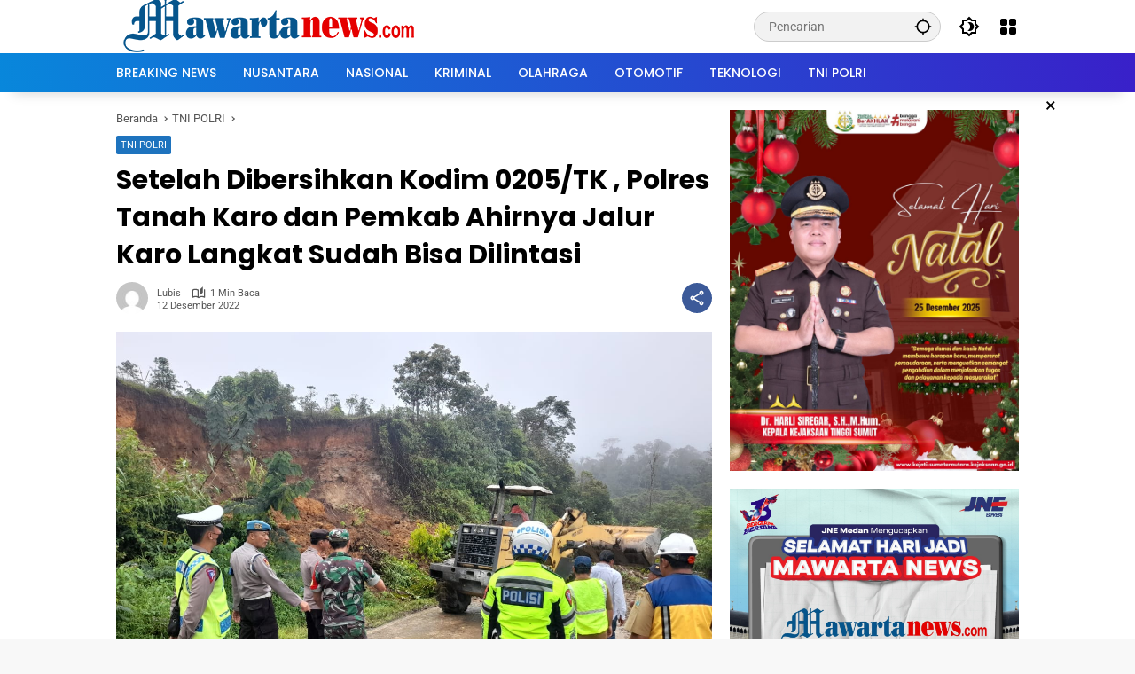

--- FILE ---
content_type: text/html; charset=UTF-8
request_url: https://mawartanews.com/setelah-dibersihkan-kodim-0205-tk-polres-tanah-karo-dan-pemkab-ahirnya-jalur-karo-langkat-sudah-bisa-dilintasi/
body_size: 24628
content:
<!doctype html>
<html lang="id" itemscope itemtype="https://schema.org/BlogPosting">
<head><meta charset="UTF-8"><script>if(navigator.userAgent.match(/MSIE|Internet Explorer/i)||navigator.userAgent.match(/Trident\/7\..*?rv:11/i)){var href=document.location.href;if(!href.match(/[?&]noclsop/)){if(href.indexOf("?")==-1){if(href.indexOf("#")==-1){document.location.href=href+"?noclsop=1"}else{document.location.href=href.replace("#","?noclsop=1#")}}else{if(href.indexOf("#")==-1){document.location.href=href+"&noclsop=1"}else{document.location.href=href.replace("#","&noclsop=1#")}}}}</script><script>(()=>{class RocketLazyLoadScripts{constructor(){this.v="2.0.4",this.userEvents=["keydown","keyup","mousedown","mouseup","mousemove","mouseover","mouseout","touchmove","touchstart","touchend","touchcancel","wheel","click","dblclick","input"],this.attributeEvents=["onblur","onclick","oncontextmenu","ondblclick","onfocus","onmousedown","onmouseenter","onmouseleave","onmousemove","onmouseout","onmouseover","onmouseup","onmousewheel","onscroll","onsubmit"]}async t(){this.i(),this.o(),/iP(ad|hone)/.test(navigator.userAgent)&&this.h(),this.u(),this.l(this),this.m(),this.k(this),this.p(this),this._(),await Promise.all([this.R(),this.L()]),this.lastBreath=Date.now(),this.S(this),this.P(),this.D(),this.O(),this.M(),await this.C(this.delayedScripts.normal),await this.C(this.delayedScripts.defer),await this.C(this.delayedScripts.async),await this.T(),await this.F(),await this.j(),await this.A(),window.dispatchEvent(new Event("rocket-allScriptsLoaded")),this.everythingLoaded=!0,this.lastTouchEnd&&await new Promise(t=>setTimeout(t,500-Date.now()+this.lastTouchEnd)),this.I(),this.H(),this.U(),this.W()}i(){this.CSPIssue=sessionStorage.getItem("rocketCSPIssue"),document.addEventListener("securitypolicyviolation",t=>{this.CSPIssue||"script-src-elem"!==t.violatedDirective||"data"!==t.blockedURI||(this.CSPIssue=!0,sessionStorage.setItem("rocketCSPIssue",!0))},{isRocket:!0})}o(){window.addEventListener("pageshow",t=>{this.persisted=t.persisted,this.realWindowLoadedFired=!0},{isRocket:!0}),window.addEventListener("pagehide",()=>{this.onFirstUserAction=null},{isRocket:!0})}h(){let t;function e(e){t=e}window.addEventListener("touchstart",e,{isRocket:!0}),window.addEventListener("touchend",function i(o){o.changedTouches[0]&&t.changedTouches[0]&&Math.abs(o.changedTouches[0].pageX-t.changedTouches[0].pageX)<10&&Math.abs(o.changedTouches[0].pageY-t.changedTouches[0].pageY)<10&&o.timeStamp-t.timeStamp<200&&(window.removeEventListener("touchstart",e,{isRocket:!0}),window.removeEventListener("touchend",i,{isRocket:!0}),"INPUT"===o.target.tagName&&"text"===o.target.type||(o.target.dispatchEvent(new TouchEvent("touchend",{target:o.target,bubbles:!0})),o.target.dispatchEvent(new MouseEvent("mouseover",{target:o.target,bubbles:!0})),o.target.dispatchEvent(new PointerEvent("click",{target:o.target,bubbles:!0,cancelable:!0,detail:1,clientX:o.changedTouches[0].clientX,clientY:o.changedTouches[0].clientY})),event.preventDefault()))},{isRocket:!0})}q(t){this.userActionTriggered||("mousemove"!==t.type||this.firstMousemoveIgnored?"keyup"===t.type||"mouseover"===t.type||"mouseout"===t.type||(this.userActionTriggered=!0,this.onFirstUserAction&&this.onFirstUserAction()):this.firstMousemoveIgnored=!0),"click"===t.type&&t.preventDefault(),t.stopPropagation(),t.stopImmediatePropagation(),"touchstart"===this.lastEvent&&"touchend"===t.type&&(this.lastTouchEnd=Date.now()),"click"===t.type&&(this.lastTouchEnd=0),this.lastEvent=t.type,t.composedPath&&t.composedPath()[0].getRootNode()instanceof ShadowRoot&&(t.rocketTarget=t.composedPath()[0]),this.savedUserEvents.push(t)}u(){this.savedUserEvents=[],this.userEventHandler=this.q.bind(this),this.userEvents.forEach(t=>window.addEventListener(t,this.userEventHandler,{passive:!1,isRocket:!0})),document.addEventListener("visibilitychange",this.userEventHandler,{isRocket:!0})}U(){this.userEvents.forEach(t=>window.removeEventListener(t,this.userEventHandler,{passive:!1,isRocket:!0})),document.removeEventListener("visibilitychange",this.userEventHandler,{isRocket:!0}),this.savedUserEvents.forEach(t=>{(t.rocketTarget||t.target).dispatchEvent(new window[t.constructor.name](t.type,t))})}m(){const t="return false",e=Array.from(this.attributeEvents,t=>"data-rocket-"+t),i="["+this.attributeEvents.join("],[")+"]",o="[data-rocket-"+this.attributeEvents.join("],[data-rocket-")+"]",s=(e,i,o)=>{o&&o!==t&&(e.setAttribute("data-rocket-"+i,o),e["rocket"+i]=new Function("event",o),e.setAttribute(i,t))};new MutationObserver(t=>{for(const n of t)"attributes"===n.type&&(n.attributeName.startsWith("data-rocket-")||this.everythingLoaded?n.attributeName.startsWith("data-rocket-")&&this.everythingLoaded&&this.N(n.target,n.attributeName.substring(12)):s(n.target,n.attributeName,n.target.getAttribute(n.attributeName))),"childList"===n.type&&n.addedNodes.forEach(t=>{if(t.nodeType===Node.ELEMENT_NODE)if(this.everythingLoaded)for(const i of[t,...t.querySelectorAll(o)])for(const t of i.getAttributeNames())e.includes(t)&&this.N(i,t.substring(12));else for(const e of[t,...t.querySelectorAll(i)])for(const t of e.getAttributeNames())this.attributeEvents.includes(t)&&s(e,t,e.getAttribute(t))})}).observe(document,{subtree:!0,childList:!0,attributeFilter:[...this.attributeEvents,...e]})}I(){this.attributeEvents.forEach(t=>{document.querySelectorAll("[data-rocket-"+t+"]").forEach(e=>{this.N(e,t)})})}N(t,e){const i=t.getAttribute("data-rocket-"+e);i&&(t.setAttribute(e,i),t.removeAttribute("data-rocket-"+e))}k(t){Object.defineProperty(HTMLElement.prototype,"onclick",{get(){return this.rocketonclick||null},set(e){this.rocketonclick=e,this.setAttribute(t.everythingLoaded?"onclick":"data-rocket-onclick","this.rocketonclick(event)")}})}S(t){function e(e,i){let o=e[i];e[i]=null,Object.defineProperty(e,i,{get:()=>o,set(s){t.everythingLoaded?o=s:e["rocket"+i]=o=s}})}e(document,"onreadystatechange"),e(window,"onload"),e(window,"onpageshow");try{Object.defineProperty(document,"readyState",{get:()=>t.rocketReadyState,set(e){t.rocketReadyState=e},configurable:!0}),document.readyState="loading"}catch(t){console.log("WPRocket DJE readyState conflict, bypassing")}}l(t){this.originalAddEventListener=EventTarget.prototype.addEventListener,this.originalRemoveEventListener=EventTarget.prototype.removeEventListener,this.savedEventListeners=[],EventTarget.prototype.addEventListener=function(e,i,o){o&&o.isRocket||!t.B(e,this)&&!t.userEvents.includes(e)||t.B(e,this)&&!t.userActionTriggered||e.startsWith("rocket-")||t.everythingLoaded?t.originalAddEventListener.call(this,e,i,o):(t.savedEventListeners.push({target:this,remove:!1,type:e,func:i,options:o}),"mouseenter"!==e&&"mouseleave"!==e||t.originalAddEventListener.call(this,e,t.savedUserEvents.push,o))},EventTarget.prototype.removeEventListener=function(e,i,o){o&&o.isRocket||!t.B(e,this)&&!t.userEvents.includes(e)||t.B(e,this)&&!t.userActionTriggered||e.startsWith("rocket-")||t.everythingLoaded?t.originalRemoveEventListener.call(this,e,i,o):t.savedEventListeners.push({target:this,remove:!0,type:e,func:i,options:o})}}J(t,e){this.savedEventListeners=this.savedEventListeners.filter(i=>{let o=i.type,s=i.target||window;return e!==o||t!==s||(this.B(o,s)&&(i.type="rocket-"+o),this.$(i),!1)})}H(){EventTarget.prototype.addEventListener=this.originalAddEventListener,EventTarget.prototype.removeEventListener=this.originalRemoveEventListener,this.savedEventListeners.forEach(t=>this.$(t))}$(t){t.remove?this.originalRemoveEventListener.call(t.target,t.type,t.func,t.options):this.originalAddEventListener.call(t.target,t.type,t.func,t.options)}p(t){let e;function i(e){return t.everythingLoaded?e:e.split(" ").map(t=>"load"===t||t.startsWith("load.")?"rocket-jquery-load":t).join(" ")}function o(o){function s(e){const s=o.fn[e];o.fn[e]=o.fn.init.prototype[e]=function(){return this[0]===window&&t.userActionTriggered&&("string"==typeof arguments[0]||arguments[0]instanceof String?arguments[0]=i(arguments[0]):"object"==typeof arguments[0]&&Object.keys(arguments[0]).forEach(t=>{const e=arguments[0][t];delete arguments[0][t],arguments[0][i(t)]=e})),s.apply(this,arguments),this}}if(o&&o.fn&&!t.allJQueries.includes(o)){const e={DOMContentLoaded:[],"rocket-DOMContentLoaded":[]};for(const t in e)document.addEventListener(t,()=>{e[t].forEach(t=>t())},{isRocket:!0});o.fn.ready=o.fn.init.prototype.ready=function(i){function s(){parseInt(o.fn.jquery)>2?setTimeout(()=>i.bind(document)(o)):i.bind(document)(o)}return"function"==typeof i&&(t.realDomReadyFired?!t.userActionTriggered||t.fauxDomReadyFired?s():e["rocket-DOMContentLoaded"].push(s):e.DOMContentLoaded.push(s)),o([])},s("on"),s("one"),s("off"),t.allJQueries.push(o)}e=o}t.allJQueries=[],o(window.jQuery),Object.defineProperty(window,"jQuery",{get:()=>e,set(t){o(t)}})}P(){const t=new Map;document.write=document.writeln=function(e){const i=document.currentScript,o=document.createRange(),s=i.parentElement;let n=t.get(i);void 0===n&&(n=i.nextSibling,t.set(i,n));const c=document.createDocumentFragment();o.setStart(c,0),c.appendChild(o.createContextualFragment(e)),s.insertBefore(c,n)}}async R(){return new Promise(t=>{this.userActionTriggered?t():this.onFirstUserAction=t})}async L(){return new Promise(t=>{document.addEventListener("DOMContentLoaded",()=>{this.realDomReadyFired=!0,t()},{isRocket:!0})})}async j(){return this.realWindowLoadedFired?Promise.resolve():new Promise(t=>{window.addEventListener("load",t,{isRocket:!0})})}M(){this.pendingScripts=[];this.scriptsMutationObserver=new MutationObserver(t=>{for(const e of t)e.addedNodes.forEach(t=>{"SCRIPT"!==t.tagName||t.noModule||t.isWPRocket||this.pendingScripts.push({script:t,promise:new Promise(e=>{const i=()=>{const i=this.pendingScripts.findIndex(e=>e.script===t);i>=0&&this.pendingScripts.splice(i,1),e()};t.addEventListener("load",i,{isRocket:!0}),t.addEventListener("error",i,{isRocket:!0}),setTimeout(i,1e3)})})})}),this.scriptsMutationObserver.observe(document,{childList:!0,subtree:!0})}async F(){await this.X(),this.pendingScripts.length?(await this.pendingScripts[0].promise,await this.F()):this.scriptsMutationObserver.disconnect()}D(){this.delayedScripts={normal:[],async:[],defer:[]},document.querySelectorAll("script[type$=rocketlazyloadscript]").forEach(t=>{t.hasAttribute("data-rocket-src")?t.hasAttribute("async")&&!1!==t.async?this.delayedScripts.async.push(t):t.hasAttribute("defer")&&!1!==t.defer||"module"===t.getAttribute("data-rocket-type")?this.delayedScripts.defer.push(t):this.delayedScripts.normal.push(t):this.delayedScripts.normal.push(t)})}async _(){await this.L();let t=[];document.querySelectorAll("script[type$=rocketlazyloadscript][data-rocket-src]").forEach(e=>{let i=e.getAttribute("data-rocket-src");if(i&&!i.startsWith("data:")){i.startsWith("//")&&(i=location.protocol+i);try{const o=new URL(i).origin;o!==location.origin&&t.push({src:o,crossOrigin:e.crossOrigin||"module"===e.getAttribute("data-rocket-type")})}catch(t){}}}),t=[...new Map(t.map(t=>[JSON.stringify(t),t])).values()],this.Y(t,"preconnect")}async G(t){if(await this.K(),!0!==t.noModule||!("noModule"in HTMLScriptElement.prototype))return new Promise(e=>{let i;function o(){(i||t).setAttribute("data-rocket-status","executed"),e()}try{if(navigator.userAgent.includes("Firefox/")||""===navigator.vendor||this.CSPIssue)i=document.createElement("script"),[...t.attributes].forEach(t=>{let e=t.nodeName;"type"!==e&&("data-rocket-type"===e&&(e="type"),"data-rocket-src"===e&&(e="src"),i.setAttribute(e,t.nodeValue))}),t.text&&(i.text=t.text),t.nonce&&(i.nonce=t.nonce),i.hasAttribute("src")?(i.addEventListener("load",o,{isRocket:!0}),i.addEventListener("error",()=>{i.setAttribute("data-rocket-status","failed-network"),e()},{isRocket:!0}),setTimeout(()=>{i.isConnected||e()},1)):(i.text=t.text,o()),i.isWPRocket=!0,t.parentNode.replaceChild(i,t);else{const i=t.getAttribute("data-rocket-type"),s=t.getAttribute("data-rocket-src");i?(t.type=i,t.removeAttribute("data-rocket-type")):t.removeAttribute("type"),t.addEventListener("load",o,{isRocket:!0}),t.addEventListener("error",i=>{this.CSPIssue&&i.target.src.startsWith("data:")?(console.log("WPRocket: CSP fallback activated"),t.removeAttribute("src"),this.G(t).then(e)):(t.setAttribute("data-rocket-status","failed-network"),e())},{isRocket:!0}),s?(t.fetchPriority="high",t.removeAttribute("data-rocket-src"),t.src=s):t.src="data:text/javascript;base64,"+window.btoa(unescape(encodeURIComponent(t.text)))}}catch(i){t.setAttribute("data-rocket-status","failed-transform"),e()}});t.setAttribute("data-rocket-status","skipped")}async C(t){const e=t.shift();return e?(e.isConnected&&await this.G(e),this.C(t)):Promise.resolve()}O(){this.Y([...this.delayedScripts.normal,...this.delayedScripts.defer,...this.delayedScripts.async],"preload")}Y(t,e){this.trash=this.trash||[];let i=!0;var o=document.createDocumentFragment();t.forEach(t=>{const s=t.getAttribute&&t.getAttribute("data-rocket-src")||t.src;if(s&&!s.startsWith("data:")){const n=document.createElement("link");n.href=s,n.rel=e,"preconnect"!==e&&(n.as="script",n.fetchPriority=i?"high":"low"),t.getAttribute&&"module"===t.getAttribute("data-rocket-type")&&(n.crossOrigin=!0),t.crossOrigin&&(n.crossOrigin=t.crossOrigin),t.integrity&&(n.integrity=t.integrity),t.nonce&&(n.nonce=t.nonce),o.appendChild(n),this.trash.push(n),i=!1}}),document.head.appendChild(o)}W(){this.trash.forEach(t=>t.remove())}async T(){try{document.readyState="interactive"}catch(t){}this.fauxDomReadyFired=!0;try{await this.K(),this.J(document,"readystatechange"),document.dispatchEvent(new Event("rocket-readystatechange")),await this.K(),document.rocketonreadystatechange&&document.rocketonreadystatechange(),await this.K(),this.J(document,"DOMContentLoaded"),document.dispatchEvent(new Event("rocket-DOMContentLoaded")),await this.K(),this.J(window,"DOMContentLoaded"),window.dispatchEvent(new Event("rocket-DOMContentLoaded"))}catch(t){console.error(t)}}async A(){try{document.readyState="complete"}catch(t){}try{await this.K(),this.J(document,"readystatechange"),document.dispatchEvent(new Event("rocket-readystatechange")),await this.K(),document.rocketonreadystatechange&&document.rocketonreadystatechange(),await this.K(),this.J(window,"load"),window.dispatchEvent(new Event("rocket-load")),await this.K(),window.rocketonload&&window.rocketonload(),await this.K(),this.allJQueries.forEach(t=>t(window).trigger("rocket-jquery-load")),await this.K(),this.J(window,"pageshow");const t=new Event("rocket-pageshow");t.persisted=this.persisted,window.dispatchEvent(t),await this.K(),window.rocketonpageshow&&window.rocketonpageshow({persisted:this.persisted})}catch(t){console.error(t)}}async K(){Date.now()-this.lastBreath>45&&(await this.X(),this.lastBreath=Date.now())}async X(){return document.hidden?new Promise(t=>setTimeout(t)):new Promise(t=>requestAnimationFrame(t))}B(t,e){return e===document&&"readystatechange"===t||(e===document&&"DOMContentLoaded"===t||(e===window&&"DOMContentLoaded"===t||(e===window&&"load"===t||e===window&&"pageshow"===t)))}static run(){(new RocketLazyLoadScripts).t()}}RocketLazyLoadScripts.run()})();</script>
	
	<meta name="viewport" content="width=device-width, initial-scale=1">
	<link rel="profile" href="https://gmpg.org/xfn/11">

	<meta name='robots' content='index, follow, max-image-preview:large, max-snippet:-1, max-video-preview:-1' />

	<!-- This site is optimized with the Yoast SEO plugin v26.8 - https://yoast.com/product/yoast-seo-wordpress/ -->
	<title>Setelah Dibersihkan Kodim 0205/TK , Polres Tanah Karo dan Pemkab Ahirnya Jalur Karo Langkat Sudah Bisa Dilintasi - Mawartanews.com</title>
	<meta name="description" content="MAWARTANEWS.com, KARO - Pasca longsor yang menimbun jalur alternatif Langkat-Karo, tepatnya di perladangan Sigarang-garang dan Sukanalu Kecamatan" />
	<link rel="canonical" href="https://mawartanews.com/setelah-dibersihkan-kodim-0205-tk-polres-tanah-karo-dan-pemkab-ahirnya-jalur-karo-langkat-sudah-bisa-dilintasi/" />
	<meta property="og:locale" content="id_ID" />
	<meta property="og:type" content="article" />
	<meta property="og:title" content="Setelah Dibersihkan Kodim 0205/TK , Polres Tanah Karo dan Pemkab Ahirnya Jalur Karo Langkat Sudah Bisa Dilintasi - Mawartanews.com" />
	<meta property="og:description" content="MAWARTANEWS.com, KARO - Pasca longsor yang menimbun jalur alternatif Langkat-Karo, tepatnya di perladangan Sigarang-garang dan Sukanalu Kecamatan" />
	<meta property="og:url" content="https://mawartanews.com/setelah-dibersihkan-kodim-0205-tk-polres-tanah-karo-dan-pemkab-ahirnya-jalur-karo-langkat-sudah-bisa-dilintasi/" />
	<meta property="og:site_name" content="Mawartanews.com" />
	<meta property="article:published_time" content="2022-12-12T10:01:35+00:00" />
	<meta property="og:image" content="https://mawartanews.com/wp-content/uploads/2022/12/IMG-20221212-WA0105.jpg" />
	<meta property="og:image:width" content="1280" />
	<meta property="og:image:height" content="960" />
	<meta property="og:image:type" content="image/jpeg" />
	<meta name="author" content="Lubis" />
	<meta name="twitter:card" content="summary_large_image" />
	<meta name="twitter:label1" content="Ditulis oleh" />
	<meta name="twitter:data1" content="Lubis" />
	<meta name="twitter:label2" content="Estimasi waktu membaca" />
	<meta name="twitter:data2" content="1 menit" />
	<script type="application/ld+json" class="yoast-schema-graph">{"@context":"https://schema.org","@graph":[{"@type":"Article","@id":"https://mawartanews.com/setelah-dibersihkan-kodim-0205-tk-polres-tanah-karo-dan-pemkab-ahirnya-jalur-karo-langkat-sudah-bisa-dilintasi/#article","isPartOf":{"@id":"https://mawartanews.com/setelah-dibersihkan-kodim-0205-tk-polres-tanah-karo-dan-pemkab-ahirnya-jalur-karo-langkat-sudah-bisa-dilintasi/"},"author":{"name":"Lubis","@id":"https://mawartanews.com/#/schema/person/1eb37bc32b377f3edef36f51640508ab"},"headline":"Setelah Dibersihkan Kodim 0205/TK , Polres Tanah Karo dan Pemkab Ahirnya Jalur Karo Langkat Sudah Bisa Dilintasi","datePublished":"2022-12-12T10:01:35+00:00","mainEntityOfPage":{"@id":"https://mawartanews.com/setelah-dibersihkan-kodim-0205-tk-polres-tanah-karo-dan-pemkab-ahirnya-jalur-karo-langkat-sudah-bisa-dilintasi/"},"wordCount":160,"publisher":{"@id":"https://mawartanews.com/#/schema/person/3bdfc533693ed83d9563893ec3b7f927"},"image":{"@id":"https://mawartanews.com/setelah-dibersihkan-kodim-0205-tk-polres-tanah-karo-dan-pemkab-ahirnya-jalur-karo-langkat-sudah-bisa-dilintasi/#primaryimage"},"thumbnailUrl":"https://mawartanews.com/wp-content/uploads/2022/12/IMG-20221212-WA0105.jpg","keywords":["Dandim 0205/TK Letkol Inf Benny Angga","Kapolres Tanah Karo AKBP Ronny Nicolas Sidabutar SH SIK MH"],"articleSection":["TNI POLRI"],"inLanguage":"id"},{"@type":"WebPage","@id":"https://mawartanews.com/setelah-dibersihkan-kodim-0205-tk-polres-tanah-karo-dan-pemkab-ahirnya-jalur-karo-langkat-sudah-bisa-dilintasi/","url":"https://mawartanews.com/setelah-dibersihkan-kodim-0205-tk-polres-tanah-karo-dan-pemkab-ahirnya-jalur-karo-langkat-sudah-bisa-dilintasi/","name":"Setelah Dibersihkan Kodim 0205/TK , Polres Tanah Karo dan Pemkab Ahirnya Jalur Karo Langkat Sudah Bisa Dilintasi - Mawartanews.com","isPartOf":{"@id":"https://mawartanews.com/#website"},"primaryImageOfPage":{"@id":"https://mawartanews.com/setelah-dibersihkan-kodim-0205-tk-polres-tanah-karo-dan-pemkab-ahirnya-jalur-karo-langkat-sudah-bisa-dilintasi/#primaryimage"},"image":{"@id":"https://mawartanews.com/setelah-dibersihkan-kodim-0205-tk-polres-tanah-karo-dan-pemkab-ahirnya-jalur-karo-langkat-sudah-bisa-dilintasi/#primaryimage"},"thumbnailUrl":"https://mawartanews.com/wp-content/uploads/2022/12/IMG-20221212-WA0105.jpg","datePublished":"2022-12-12T10:01:35+00:00","description":"MAWARTANEWS.com, KARO - Pasca longsor yang menimbun jalur alternatif Langkat-Karo, tepatnya di perladangan Sigarang-garang dan Sukanalu Kecamatan","breadcrumb":{"@id":"https://mawartanews.com/setelah-dibersihkan-kodim-0205-tk-polres-tanah-karo-dan-pemkab-ahirnya-jalur-karo-langkat-sudah-bisa-dilintasi/#breadcrumb"},"inLanguage":"id","potentialAction":[{"@type":"ReadAction","target":["https://mawartanews.com/setelah-dibersihkan-kodim-0205-tk-polres-tanah-karo-dan-pemkab-ahirnya-jalur-karo-langkat-sudah-bisa-dilintasi/"]}]},{"@type":"ImageObject","inLanguage":"id","@id":"https://mawartanews.com/setelah-dibersihkan-kodim-0205-tk-polres-tanah-karo-dan-pemkab-ahirnya-jalur-karo-langkat-sudah-bisa-dilintasi/#primaryimage","url":"https://mawartanews.com/wp-content/uploads/2022/12/IMG-20221212-WA0105.jpg","contentUrl":"https://mawartanews.com/wp-content/uploads/2022/12/IMG-20221212-WA0105.jpg","width":1280,"height":960},{"@type":"BreadcrumbList","@id":"https://mawartanews.com/setelah-dibersihkan-kodim-0205-tk-polres-tanah-karo-dan-pemkab-ahirnya-jalur-karo-langkat-sudah-bisa-dilintasi/#breadcrumb","itemListElement":[{"@type":"ListItem","position":1,"name":"Beranda","item":"https://mawartanews.com/"},{"@type":"ListItem","position":2,"name":"Setelah Dibersihkan Kodim 0205/TK , Polres Tanah Karo dan Pemkab Ahirnya Jalur Karo Langkat Sudah Bisa Dilintasi"}]},{"@type":"WebSite","@id":"https://mawartanews.com/#website","url":"https://mawartanews.com/","name":"Mawartanews.com","description":"Dunia Digitalmu, Cakrawala Baru","publisher":{"@id":"https://mawartanews.com/#/schema/person/3bdfc533693ed83d9563893ec3b7f927"},"potentialAction":[{"@type":"SearchAction","target":{"@type":"EntryPoint","urlTemplate":"https://mawartanews.com/?s={search_term_string}"},"query-input":{"@type":"PropertyValueSpecification","valueRequired":true,"valueName":"search_term_string"}}],"inLanguage":"id"},{"@type":["Person","Organization"],"@id":"https://mawartanews.com/#/schema/person/3bdfc533693ed83d9563893ec3b7f927","name":"Frans Semgur","image":{"@type":"ImageObject","inLanguage":"id","@id":"https://mawartanews.com/#/schema/person/image/","url":"https://mawartanews.com/wp-content/uploads/2025/02/logo-mawarta-baru-lagi-tes.png","contentUrl":"https://mawartanews.com/wp-content/uploads/2025/02/logo-mawarta-baru-lagi-tes.png","width":350,"height":68,"caption":"Frans Semgur"},"logo":{"@id":"https://mawartanews.com/#/schema/person/image/"},"sameAs":["http://mawartanews.com"]},{"@type":"Person","@id":"https://mawartanews.com/#/schema/person/1eb37bc32b377f3edef36f51640508ab","name":"Lubis","image":{"@type":"ImageObject","inLanguage":"id","@id":"https://mawartanews.com/#/schema/person/image/","url":"https://secure.gravatar.com/avatar/c34ba51ababd806028511f519f3c84c29c4bd0c47048be7de4b42b960f3f206d?s=96&d=mm&r=g","contentUrl":"https://secure.gravatar.com/avatar/c34ba51ababd806028511f519f3c84c29c4bd0c47048be7de4b42b960f3f206d?s=96&d=mm&r=g","caption":"Lubis"},"sameAs":["http://mawartanews.com"],"url":"https://mawartanews.com/author/admin2/"}]}</script>
	<!-- / Yoast SEO plugin. -->



<link rel="alternate" type="application/rss+xml" title="Mawartanews.com &raquo; Feed" href="https://mawartanews.com/feed/" />
<link rel="alternate" type="application/rss+xml" title="Mawartanews.com &raquo; Umpan Komentar" href="https://mawartanews.com/comments/feed/" />
<link rel="alternate" type="application/rss+xml" title="Mawartanews.com &raquo; Setelah Dibersihkan Kodim 0205/TK , Polres Tanah Karo dan Pemkab Ahirnya Jalur Karo Langkat Sudah Bisa Dilintasi Umpan Komentar" href="https://mawartanews.com/setelah-dibersihkan-kodim-0205-tk-polres-tanah-karo-dan-pemkab-ahirnya-jalur-karo-langkat-sudah-bisa-dilintasi/feed/" />
<link rel="alternate" title="oEmbed (JSON)" type="application/json+oembed" href="https://mawartanews.com/wp-json/oembed/1.0/embed?url=https%3A%2F%2Fmawartanews.com%2Fsetelah-dibersihkan-kodim-0205-tk-polres-tanah-karo-dan-pemkab-ahirnya-jalur-karo-langkat-sudah-bisa-dilintasi%2F" />
<link rel="alternate" title="oEmbed (XML)" type="text/xml+oembed" href="https://mawartanews.com/wp-json/oembed/1.0/embed?url=https%3A%2F%2Fmawartanews.com%2Fsetelah-dibersihkan-kodim-0205-tk-polres-tanah-karo-dan-pemkab-ahirnya-jalur-karo-langkat-sudah-bisa-dilintasi%2F&#038;format=xml" />
<style id='wp-img-auto-sizes-contain-inline-css'>
img:is([sizes=auto i],[sizes^="auto," i]){contain-intrinsic-size:3000px 1500px}
/*# sourceURL=wp-img-auto-sizes-contain-inline-css */
</style>
<style id='wp-emoji-styles-inline-css'>

	img.wp-smiley, img.emoji {
		display: inline !important;
		border: none !important;
		box-shadow: none !important;
		height: 1em !important;
		width: 1em !important;
		margin: 0 0.07em !important;
		vertical-align: -0.1em !important;
		background: none !important;
		padding: 0 !important;
	}
/*# sourceURL=wp-emoji-styles-inline-css */
</style>
<link rel='stylesheet' id='gn-frontend-gnfollow-style-css' href='https://mawartanews.com/wp-content/plugins/gn-publisher/assets/css/gn-frontend-gnfollow.min.css?ver=1.5.26' media='all' />
<link data-minify="1" rel='stylesheet' id='wpmedia-fonts-css' href='https://mawartanews.com/wp-content/cache/min/1/wp-content/fonts/32c3dd5336d87abd13653c49615b4649.css?ver=1766998957' media='all' />
<link data-minify="1" rel='stylesheet' id='wpmedia-style-css' href='https://mawartanews.com/wp-content/cache/min/1/wp-content/themes/wpmedia/style.css?ver=1766998957' media='all' />
<style id='wpmedia-style-inline-css'>
h1,h2,h3,h4,h5,h6,.reltitle,.site-title,.gmr-mainmenu ul > li > a,.gmr-secondmenu-dropdown ul > li > a,.gmr-sidemenu ul li a,.gmr-sidemenu .side-textsocial,.heading-text,.gmr-mobilemenu ul li a,#navigationamp ul li a{font-family:Poppins;font-weight:500;}h1 strong,h2 strong,h3 strong,h4 strong,h5 strong,h6 strong{font-weight:700;}.entry-content-single{font-size:16px;}body{font-family:Roboto;--font-reguler:400;--font-bold:700;--mainmenu-bgcolor:#0887db;--mainmenu-secondbgcolor:#3920c9;--background-color:#f8f8f8;--main-color:#000000;--widget-title:#000000;--link-color-body:#000000;--hoverlink-color-body:#d9091b;--border-color:#cccccc;--button-bgcolor:#3920c9;--button-color:#ffffff;--header-bgcolor:#ffffff;--topnav-color:#000000;--topnav-link-color:#000000;--topnav-linkhover-color:#d9091b;--mainmenu-color:#ffffff;--mainmenu-hovercolor:#f1c40f;--content-bgcolor:#ffffff;--content-greycolor:#555555;--greybody-bgcolor:#eeeeee;--footer-bgcolor:#ffffff;--footer-color:#666666;--footer-linkcolor:#212121;--footer-hover-linkcolor:#d9091b;}body,body.dark-theme{--scheme-color:#1e73be;--secondscheme-color:#3920c9;--mainmenu-direction:80deg;}/* Generate Using Cache */
/*# sourceURL=wpmedia-style-inline-css */
</style>

<!-- OG: 3.3.8 -->
<meta property="og:image" content="https://mawartanews.com/wp-content/uploads/2022/12/IMG-20221212-WA0105.jpg"><meta property="og:image:secure_url" content="https://mawartanews.com/wp-content/uploads/2022/12/IMG-20221212-WA0105.jpg"><meta property="og:image:width" content="1280"><meta property="og:image:height" content="960"><meta property="og:image:alt" content="IMG-20221212-WA0105"><meta property="og:image:type" content="image/jpeg"><meta property="og:description" content="MAWARTANEWS.com, KARO - Pasca longsor yang menimbun jalur alternatif Langkat-Karo, tepatnya di perladangan Sigarang-garang dan Sukanalu Kecamatan Namanteran Kabupaten Karo , kini jalur penghubung dua Kabupaten tersebut telah dapat dilalui oleh pengendara yang ingin melintas di kawasan tersebut , Senin 12/12/2022 . Kapolsek Simpang Empat AKP Ridwan Harahap didampingi Danramil 04/SE Kapten Czi Manson Tarigan mengatakan,..."><meta property="og:type" content="article"><meta property="og:locale" content="id"><meta property="og:site_name" content="Mawartanews.com"><meta property="og:title" content="Setelah Dibersihkan Kodim 0205/TK , Polres Tanah Karo dan Pemkab Ahirnya Jalur Karo Langkat Sudah Bisa Dilintasi"><meta property="og:url" content="https://mawartanews.com/setelah-dibersihkan-kodim-0205-tk-polres-tanah-karo-dan-pemkab-ahirnya-jalur-karo-langkat-sudah-bisa-dilintasi/"><meta property="og:updated_time" content="2022-12-12T17:01:35+07:00">
<meta property="article:tag" content="Dandim 0205/TK Letkol Inf Benny Angga"><meta property="article:tag" content="Kapolres Tanah Karo AKBP Ronny Nicolas Sidabutar SH SIK MH"><meta property="article:published_time" content="2022-12-12T10:01:35+00:00"><meta property="article:modified_time" content="2022-12-12T10:01:35+00:00"><meta property="article:section" content="TNI POLRI"><meta property="article:author:first_name" content="Juliver"><meta property="article:author:last_name" content="Lubis"><meta property="article:author:username" content="Lubis">
<meta property="twitter:partner" content="ogwp"><meta property="twitter:card" content="summary_large_image"><meta property="twitter:image" content="https://mawartanews.com/wp-content/uploads/2022/12/IMG-20221212-WA0105.jpg"><meta property="twitter:image:alt" content="IMG-20221212-WA0105"><meta property="twitter:title" content="Setelah Dibersihkan Kodim 0205/TK , Polres Tanah Karo dan Pemkab Ahirnya Jalur Karo Langkat Sudah Bisa Dilintasi"><meta property="twitter:description" content="MAWARTANEWS.com, KARO - Pasca longsor yang menimbun jalur alternatif Langkat-Karo, tepatnya di perladangan Sigarang-garang dan Sukanalu Kecamatan Namanteran Kabupaten Karo , kini jalur penghubung..."><meta property="twitter:url" content="https://mawartanews.com/setelah-dibersihkan-kodim-0205-tk-polres-tanah-karo-dan-pemkab-ahirnya-jalur-karo-langkat-sudah-bisa-dilintasi/"><meta property="twitter:label1" content="Reading time"><meta property="twitter:data1" content="Less than a minute">
<meta itemprop="image" content="https://mawartanews.com/wp-content/uploads/2022/12/IMG-20221212-WA0105.jpg"><meta itemprop="name" content="Setelah Dibersihkan Kodim 0205/TK , Polres Tanah Karo dan Pemkab Ahirnya Jalur Karo Langkat Sudah Bisa Dilintasi"><meta itemprop="description" content="MAWARTANEWS.com, KARO - Pasca longsor yang menimbun jalur alternatif Langkat-Karo, tepatnya di perladangan Sigarang-garang dan Sukanalu Kecamatan Namanteran Kabupaten Karo , kini jalur penghubung dua Kabupaten tersebut telah dapat dilalui oleh pengendara yang ingin melintas di kawasan tersebut , Senin 12/12/2022 . Kapolsek Simpang Empat AKP Ridwan Harahap didampingi Danramil 04/SE Kapten Czi Manson Tarigan mengatakan,..."><meta itemprop="datePublished" content="2022-12-12"><meta itemprop="dateModified" content="2022-12-12T10:01:35+00:00">
<meta property="profile:first_name" content="Juliver"><meta property="profile:last_name" content="Lubis"><meta property="profile:username" content="Lubis">
<!-- /OG -->

<link rel="https://api.w.org/" href="https://mawartanews.com/wp-json/" /><link rel="alternate" title="JSON" type="application/json" href="https://mawartanews.com/wp-json/wp/v2/posts/6510" /><link rel="EditURI" type="application/rsd+xml" title="RSD" href="https://mawartanews.com/xmlrpc.php?rsd" />
<meta name="generator" content="WordPress 6.9" />
<link rel='shortlink' href='https://mawartanews.com/?p=6510' />
<!-- Generated by Jetpack Social -->
<meta property="og:title" content="Setelah Dibersihkan Kodim 0205/TK , Polres Tanah Karo dan Pemkab Ahirnya Jalur Karo Langkat Sudah Bisa Dilintasi">
<meta property="og:url" content="https://mawartanews.com/setelah-dibersihkan-kodim-0205-tk-polres-tanah-karo-dan-pemkab-ahirnya-jalur-karo-langkat-sudah-bisa-dilintasi/">
<meta property="og:description" content="MAWARTANEWS.com, KARO &#8211; Pasca longsor yang menimbun jalur alternatif Langkat-Karo, tepatnya di perladangan Sigarang-garang dan Sukanalu Kecamatan Namanteran Kabupaten Karo , kini jalur pengh…">
<meta property="og:image" content="https://mawartanews.com/wp-content/uploads/2022/12/IMG-20221212-WA0105.jpg">
<meta property="og:image:width" content="1200">
<meta property="og:image:height" content="900">
<meta name="twitter:image" content="https://mawartanews.com/wp-content/uploads/2022/12/IMG-20221212-WA0105.jpg">
<meta name="twitter:card" content="summary_large_image">
<!-- / Jetpack Social -->
<link rel="pingback" href="https://mawartanews.com/xmlrpc.php"><script type="rocketlazyloadscript" data-rocket-src="https://jsc.mgid.com/site/1015197.js" async>
</script><link rel="icon" href="https://mawartanews.com/wp-content/uploads/2024/12/cropped-logo-mawarta-512-32x32.jpg" sizes="32x32" />
<link rel="icon" href="https://mawartanews.com/wp-content/uploads/2024/12/cropped-logo-mawarta-512-192x192.jpg" sizes="192x192" />
<link rel="apple-touch-icon" href="https://mawartanews.com/wp-content/uploads/2024/12/cropped-logo-mawarta-512-180x180.jpg" />
<meta name="msapplication-TileImage" content="https://mawartanews.com/wp-content/uploads/2024/12/cropped-logo-mawarta-512-270x270.jpg" />
<noscript><style id="rocket-lazyload-nojs-css">.rll-youtube-player, [data-lazy-src]{display:none !important;}</style></noscript><style id='global-styles-inline-css'>
:root{--wp--preset--aspect-ratio--square: 1;--wp--preset--aspect-ratio--4-3: 4/3;--wp--preset--aspect-ratio--3-4: 3/4;--wp--preset--aspect-ratio--3-2: 3/2;--wp--preset--aspect-ratio--2-3: 2/3;--wp--preset--aspect-ratio--16-9: 16/9;--wp--preset--aspect-ratio--9-16: 9/16;--wp--preset--color--black: #000000;--wp--preset--color--cyan-bluish-gray: #abb8c3;--wp--preset--color--white: #ffffff;--wp--preset--color--pale-pink: #f78da7;--wp--preset--color--vivid-red: #cf2e2e;--wp--preset--color--luminous-vivid-orange: #ff6900;--wp--preset--color--luminous-vivid-amber: #fcb900;--wp--preset--color--light-green-cyan: #7bdcb5;--wp--preset--color--vivid-green-cyan: #00d084;--wp--preset--color--pale-cyan-blue: #8ed1fc;--wp--preset--color--vivid-cyan-blue: #0693e3;--wp--preset--color--vivid-purple: #9b51e0;--wp--preset--gradient--vivid-cyan-blue-to-vivid-purple: linear-gradient(135deg,rgb(6,147,227) 0%,rgb(155,81,224) 100%);--wp--preset--gradient--light-green-cyan-to-vivid-green-cyan: linear-gradient(135deg,rgb(122,220,180) 0%,rgb(0,208,130) 100%);--wp--preset--gradient--luminous-vivid-amber-to-luminous-vivid-orange: linear-gradient(135deg,rgb(252,185,0) 0%,rgb(255,105,0) 100%);--wp--preset--gradient--luminous-vivid-orange-to-vivid-red: linear-gradient(135deg,rgb(255,105,0) 0%,rgb(207,46,46) 100%);--wp--preset--gradient--very-light-gray-to-cyan-bluish-gray: linear-gradient(135deg,rgb(238,238,238) 0%,rgb(169,184,195) 100%);--wp--preset--gradient--cool-to-warm-spectrum: linear-gradient(135deg,rgb(74,234,220) 0%,rgb(151,120,209) 20%,rgb(207,42,186) 40%,rgb(238,44,130) 60%,rgb(251,105,98) 80%,rgb(254,248,76) 100%);--wp--preset--gradient--blush-light-purple: linear-gradient(135deg,rgb(255,206,236) 0%,rgb(152,150,240) 100%);--wp--preset--gradient--blush-bordeaux: linear-gradient(135deg,rgb(254,205,165) 0%,rgb(254,45,45) 50%,rgb(107,0,62) 100%);--wp--preset--gradient--luminous-dusk: linear-gradient(135deg,rgb(255,203,112) 0%,rgb(199,81,192) 50%,rgb(65,88,208) 100%);--wp--preset--gradient--pale-ocean: linear-gradient(135deg,rgb(255,245,203) 0%,rgb(182,227,212) 50%,rgb(51,167,181) 100%);--wp--preset--gradient--electric-grass: linear-gradient(135deg,rgb(202,248,128) 0%,rgb(113,206,126) 100%);--wp--preset--gradient--midnight: linear-gradient(135deg,rgb(2,3,129) 0%,rgb(40,116,252) 100%);--wp--preset--font-size--small: 13px;--wp--preset--font-size--medium: 20px;--wp--preset--font-size--large: 36px;--wp--preset--font-size--x-large: 42px;--wp--preset--spacing--20: 0.44rem;--wp--preset--spacing--30: 0.67rem;--wp--preset--spacing--40: 1rem;--wp--preset--spacing--50: 1.5rem;--wp--preset--spacing--60: 2.25rem;--wp--preset--spacing--70: 3.38rem;--wp--preset--spacing--80: 5.06rem;--wp--preset--shadow--natural: 6px 6px 9px rgba(0, 0, 0, 0.2);--wp--preset--shadow--deep: 12px 12px 50px rgba(0, 0, 0, 0.4);--wp--preset--shadow--sharp: 6px 6px 0px rgba(0, 0, 0, 0.2);--wp--preset--shadow--outlined: 6px 6px 0px -3px rgb(255, 255, 255), 6px 6px rgb(0, 0, 0);--wp--preset--shadow--crisp: 6px 6px 0px rgb(0, 0, 0);}:where(.is-layout-flex){gap: 0.5em;}:where(.is-layout-grid){gap: 0.5em;}body .is-layout-flex{display: flex;}.is-layout-flex{flex-wrap: wrap;align-items: center;}.is-layout-flex > :is(*, div){margin: 0;}body .is-layout-grid{display: grid;}.is-layout-grid > :is(*, div){margin: 0;}:where(.wp-block-columns.is-layout-flex){gap: 2em;}:where(.wp-block-columns.is-layout-grid){gap: 2em;}:where(.wp-block-post-template.is-layout-flex){gap: 1.25em;}:where(.wp-block-post-template.is-layout-grid){gap: 1.25em;}.has-black-color{color: var(--wp--preset--color--black) !important;}.has-cyan-bluish-gray-color{color: var(--wp--preset--color--cyan-bluish-gray) !important;}.has-white-color{color: var(--wp--preset--color--white) !important;}.has-pale-pink-color{color: var(--wp--preset--color--pale-pink) !important;}.has-vivid-red-color{color: var(--wp--preset--color--vivid-red) !important;}.has-luminous-vivid-orange-color{color: var(--wp--preset--color--luminous-vivid-orange) !important;}.has-luminous-vivid-amber-color{color: var(--wp--preset--color--luminous-vivid-amber) !important;}.has-light-green-cyan-color{color: var(--wp--preset--color--light-green-cyan) !important;}.has-vivid-green-cyan-color{color: var(--wp--preset--color--vivid-green-cyan) !important;}.has-pale-cyan-blue-color{color: var(--wp--preset--color--pale-cyan-blue) !important;}.has-vivid-cyan-blue-color{color: var(--wp--preset--color--vivid-cyan-blue) !important;}.has-vivid-purple-color{color: var(--wp--preset--color--vivid-purple) !important;}.has-black-background-color{background-color: var(--wp--preset--color--black) !important;}.has-cyan-bluish-gray-background-color{background-color: var(--wp--preset--color--cyan-bluish-gray) !important;}.has-white-background-color{background-color: var(--wp--preset--color--white) !important;}.has-pale-pink-background-color{background-color: var(--wp--preset--color--pale-pink) !important;}.has-vivid-red-background-color{background-color: var(--wp--preset--color--vivid-red) !important;}.has-luminous-vivid-orange-background-color{background-color: var(--wp--preset--color--luminous-vivid-orange) !important;}.has-luminous-vivid-amber-background-color{background-color: var(--wp--preset--color--luminous-vivid-amber) !important;}.has-light-green-cyan-background-color{background-color: var(--wp--preset--color--light-green-cyan) !important;}.has-vivid-green-cyan-background-color{background-color: var(--wp--preset--color--vivid-green-cyan) !important;}.has-pale-cyan-blue-background-color{background-color: var(--wp--preset--color--pale-cyan-blue) !important;}.has-vivid-cyan-blue-background-color{background-color: var(--wp--preset--color--vivid-cyan-blue) !important;}.has-vivid-purple-background-color{background-color: var(--wp--preset--color--vivid-purple) !important;}.has-black-border-color{border-color: var(--wp--preset--color--black) !important;}.has-cyan-bluish-gray-border-color{border-color: var(--wp--preset--color--cyan-bluish-gray) !important;}.has-white-border-color{border-color: var(--wp--preset--color--white) !important;}.has-pale-pink-border-color{border-color: var(--wp--preset--color--pale-pink) !important;}.has-vivid-red-border-color{border-color: var(--wp--preset--color--vivid-red) !important;}.has-luminous-vivid-orange-border-color{border-color: var(--wp--preset--color--luminous-vivid-orange) !important;}.has-luminous-vivid-amber-border-color{border-color: var(--wp--preset--color--luminous-vivid-amber) !important;}.has-light-green-cyan-border-color{border-color: var(--wp--preset--color--light-green-cyan) !important;}.has-vivid-green-cyan-border-color{border-color: var(--wp--preset--color--vivid-green-cyan) !important;}.has-pale-cyan-blue-border-color{border-color: var(--wp--preset--color--pale-cyan-blue) !important;}.has-vivid-cyan-blue-border-color{border-color: var(--wp--preset--color--vivid-cyan-blue) !important;}.has-vivid-purple-border-color{border-color: var(--wp--preset--color--vivid-purple) !important;}.has-vivid-cyan-blue-to-vivid-purple-gradient-background{background: var(--wp--preset--gradient--vivid-cyan-blue-to-vivid-purple) !important;}.has-light-green-cyan-to-vivid-green-cyan-gradient-background{background: var(--wp--preset--gradient--light-green-cyan-to-vivid-green-cyan) !important;}.has-luminous-vivid-amber-to-luminous-vivid-orange-gradient-background{background: var(--wp--preset--gradient--luminous-vivid-amber-to-luminous-vivid-orange) !important;}.has-luminous-vivid-orange-to-vivid-red-gradient-background{background: var(--wp--preset--gradient--luminous-vivid-orange-to-vivid-red) !important;}.has-very-light-gray-to-cyan-bluish-gray-gradient-background{background: var(--wp--preset--gradient--very-light-gray-to-cyan-bluish-gray) !important;}.has-cool-to-warm-spectrum-gradient-background{background: var(--wp--preset--gradient--cool-to-warm-spectrum) !important;}.has-blush-light-purple-gradient-background{background: var(--wp--preset--gradient--blush-light-purple) !important;}.has-blush-bordeaux-gradient-background{background: var(--wp--preset--gradient--blush-bordeaux) !important;}.has-luminous-dusk-gradient-background{background: var(--wp--preset--gradient--luminous-dusk) !important;}.has-pale-ocean-gradient-background{background: var(--wp--preset--gradient--pale-ocean) !important;}.has-electric-grass-gradient-background{background: var(--wp--preset--gradient--electric-grass) !important;}.has-midnight-gradient-background{background: var(--wp--preset--gradient--midnight) !important;}.has-small-font-size{font-size: var(--wp--preset--font-size--small) !important;}.has-medium-font-size{font-size: var(--wp--preset--font-size--medium) !important;}.has-large-font-size{font-size: var(--wp--preset--font-size--large) !important;}.has-x-large-font-size{font-size: var(--wp--preset--font-size--x-large) !important;}
/*# sourceURL=global-styles-inline-css */
</style>
<meta name="generator" content="AccelerateWP 3.20.0.3-1.1-31" data-wpr-features="wpr_delay_js wpr_defer_js wpr_lazyload_images wpr_lazyload_iframes wpr_minify_css wpr_desktop" /></head>

<body class="wp-singular post-template-default single single-post postid-6510 single-format-standard wp-custom-logo wp-embed-responsive wp-theme-wpmedia idtheme kentooz">
	<a class="skip-link screen-reader-text" href="#primary">Langsung ke konten</a>
	<div data-rocket-location-hash="c8e76dd6d07b9cc4da40c0b7563ab8fa" class="gmr-verytopbanner text-center gmrclose-element"><div data-rocket-location-hash="6005da2017e5fd3302f88d75d9af55c2" class="container"><div data-rocket-location-hash="45c732f438d74497049d0e9a0aa6b5d4" class="gmr-parallax"><div class="rellax"><div class="in-rellax"><div class="idt-xclosewrap"><div class="idt-xclosetext">SCROLL TO CONTINUE WITH CONTENT</div><button class="idt-xclose-top close-modal gmrbtnclose">&times;</button></div><div class="idt-rellax-bannerwrap"><style> div[data-widget-id="1742541"] { min-height: 300px; } </style>
    <div data-type="_mgwidget" data-widget-id="1742541">
    </div>
    <script type="rocketlazyloadscript">(function(w,q){w[q]=w[q]||[];w[q].push(["_mgc.load"])})(window,"_mgq");
    </script>
</div></div></div></div></div></div>	<div data-rocket-location-hash="8b1636e1131f4917ae3351eb2acb1b47" id="page" class="site">
		<div data-rocket-location-hash="ba9ad091599e2faa8b7d03292827ffe3" id="topnavwrap" class="gmr-topnavwrap clearfix">
			<div data-rocket-location-hash="c2b2a1461d8b94e639cd80a05325878c" class="container">
				<header id="masthead" class="list-flex site-header">
					<div class="row-flex gmr-navleft">
						<div class="site-branding">
							<div class="gmr-logo"><a class="custom-logo-link" href="https://mawartanews.com/" title="Mawartanews.com" rel="home"><img class="custom-logo" src="data:image/svg+xml,%3Csvg%20xmlns='http://www.w3.org/2000/svg'%20viewBox='0%200%20350%2068'%3E%3C/svg%3E" width="350" height="68" alt="Mawartanews.com" data-lazy-src="https://mawartanews.com/wp-content/uploads/2025/02/logo-mawarta-baru-lagi-tes.png" /><noscript><img class="custom-logo" src="https://mawartanews.com/wp-content/uploads/2025/02/logo-mawarta-baru-lagi-tes.png" width="350" height="68" alt="Mawartanews.com" loading="lazy" /></noscript></a></div>						</div><!-- .site-branding -->
					</div>

					<div class="row-flex gmr-navright">
						<span class="gmr-top-date" data-lang="id"></span><div class="gmr-search desktop-only">
				<form method="get" class="gmr-searchform searchform" action="https://mawartanews.com/">
					<input type="text" name="s" id="s" placeholder="Pencarian" />
					<input type="hidden" name="post_type[]" value="post" />
					<button type="submit" role="button" class="gmr-search-submit gmr-search-icon" aria-label="Kirim">
						<svg xmlns="http://www.w3.org/2000/svg" height="24px" viewBox="0 0 24 24" width="24px" fill="currentColor"><path d="M0 0h24v24H0V0z" fill="none"/><path d="M20.94 11c-.46-4.17-3.77-7.48-7.94-7.94V1h-2v2.06C6.83 3.52 3.52 6.83 3.06 11H1v2h2.06c.46 4.17 3.77 7.48 7.94 7.94V23h2v-2.06c4.17-.46 7.48-3.77 7.94-7.94H23v-2h-2.06zM12 19c-3.87 0-7-3.13-7-7s3.13-7 7-7 7 3.13 7 7-3.13 7-7 7z"/></svg>
					</button>
				</form>
			</div><button role="button" class="darkmode-button topnav-button" aria-label="Mode Gelap"><svg xmlns="http://www.w3.org/2000/svg" height="24px" viewBox="0 0 24 24" width="24px" fill="currentColor"><path d="M0 0h24v24H0V0z" fill="none"/><path d="M20 8.69V4h-4.69L12 .69 8.69 4H4v4.69L.69 12 4 15.31V20h4.69L12 23.31 15.31 20H20v-4.69L23.31 12 20 8.69zm-2 5.79V18h-3.52L12 20.48 9.52 18H6v-3.52L3.52 12 6 9.52V6h3.52L12 3.52 14.48 6H18v3.52L20.48 12 18 14.48zM12.29 7c-.74 0-1.45.17-2.08.46 1.72.79 2.92 2.53 2.92 4.54s-1.2 3.75-2.92 4.54c.63.29 1.34.46 2.08.46 2.76 0 5-2.24 5-5s-2.24-5-5-5z"/></svg></button><div class="gmr-menugrid-btn gmrclick-container"><button id="menugrid-button" class="topnav-button gmrbtnclick" aria-label="Buka Menu"><svg xmlns="http://www.w3.org/2000/svg" enable-background="new 0 0 24 24" height="24px" viewBox="0 0 24 24" width="24px" fill="currentColor"><g><rect fill="none" height="24" width="24"/></g><g><g><path d="M5,11h4c1.1,0,2-0.9,2-2V5c0-1.1-0.9-2-2-2H5C3.9,3,3,3.9,3,5v4C3,10.1,3.9,11,5,11z"/><path d="M5,21h4c1.1,0,2-0.9,2-2v-4c0-1.1-0.9-2-2-2H5c-1.1,0-2,0.9-2,2v4C3,20.1,3.9,21,5,21z"/><path d="M13,5v4c0,1.1,0.9,2,2,2h4c1.1,0,2-0.9,2-2V5c0-1.1-0.9-2-2-2h-4C13.9,3,13,3.9,13,5z"/><path d="M15,21h4c1.1,0,2-0.9,2-2v-4c0-1.1-0.9-2-2-2h-4c-1.1,0-2,0.9-2,2v4C13,20.1,13.9,21,15,21z"/></g></g></svg></button><div id="dropdown-container" class="gmr-secondmenu-dropdown gmr-dropdown col-2"></div></div><button id="gmr-responsive-menu" role="button" class="mobile-only" aria-label="Menu" data-target="#gmr-sidemenu-id" data-toggle="onoffcanvas" aria-expanded="false" rel="nofollow"><svg xmlns="http://www.w3.org/2000/svg" width="24" height="24" viewBox="0 0 24 24"><path fill="currentColor" d="m19.31 18.9l3.08 3.1L21 23.39l-3.12-3.07c-.69.43-1.51.68-2.38.68c-2.5 0-4.5-2-4.5-4.5s2-4.5 4.5-4.5s4.5 2 4.5 4.5c0 .88-.25 1.71-.69 2.4m-3.81.1a2.5 2.5 0 0 0 0-5a2.5 2.5 0 0 0 0 5M21 4v2H3V4h18M3 16v-2h6v2H3m0-5V9h18v2h-2.03c-1.01-.63-2.2-1-3.47-1s-2.46.37-3.47 1H3Z"/></svg></button>					</div>
				</header>
			</div><!-- .container -->
			<nav id="main-nav" class="main-navigation gmr-mainmenu">
				<div data-rocket-location-hash="04b24f2a01e05ca636ff58e62299aa1e" class="container">
					<ul id="primary-menu" class="menu"><li id="menu-item-12076" class="menu-item menu-item-type-taxonomy menu-item-object-category menu-item-12076"><a href="https://mawartanews.com/category/breaking-news/"><span>BREAKING NEWS</span></a></li>
<li id="menu-item-12077" class="menu-item menu-item-type-taxonomy menu-item-object-category menu-item-12077"><a href="https://mawartanews.com/category/nusantara/"><span>NUSANTARA</span></a></li>
<li id="menu-item-12078" class="menu-item menu-item-type-taxonomy menu-item-object-category menu-item-12078"><a href="https://mawartanews.com/category/nasional/"><span>NASIONAL</span></a></li>
<li id="menu-item-12079" class="menu-item menu-item-type-taxonomy menu-item-object-category menu-item-12079"><a href="https://mawartanews.com/category/kriminal/"><span>KRIMINAL</span></a></li>
<li id="menu-item-12080" class="menu-item menu-item-type-taxonomy menu-item-object-category menu-item-12080"><a href="https://mawartanews.com/category/olahraga/"><span>OLAHRAGA</span></a></li>
<li id="menu-item-12081" class="menu-item menu-item-type-taxonomy menu-item-object-category menu-item-12081"><a href="https://mawartanews.com/category/otomotif/"><span>OTOMOTIF</span></a></li>
<li id="menu-item-12082" class="menu-item menu-item-type-taxonomy menu-item-object-category menu-item-12082"><a href="https://mawartanews.com/category/teknologi/"><span>TEKNOLOGI</span></a></li>
<li id="menu-item-12083" class="menu-item menu-item-type-taxonomy menu-item-object-category current-post-ancestor current-menu-parent current-post-parent menu-item-12083"><a href="https://mawartanews.com/category/polri-tni/"><span>TNI POLRI</span></a></li>
</ul>				</div>
			</nav><!-- #main-nav -->
		</div><!-- #topnavwrap -->

				<div data-rocket-location-hash="bfaefaf9b3c0f257303d0e05c24a8361" class="gmr-floatbanner gmr-floatbanner-right gmrclose-element"><button class="gmrbtnclose" title="tutup">&times;</button>
</div>
		
		
		<div data-rocket-location-hash="1478c5c4229f7f84de2521fdcc06e936" id="content" class="gmr-content">
			<div class="container">
				<div class="row">
<main id="primary" class="site-main col-md-8">
	
<article id="post-6510" class="post type-post hentry content-single">
				<div class="breadcrumbs" itemscope itemtype="https://schema.org/BreadcrumbList">
																						<span class="first-cl" itemprop="itemListElement" itemscope itemtype="https://schema.org/ListItem">
								<a itemscope itemtype="https://schema.org/WebPage" itemprop="item" itemid="https://mawartanews.com/" href="https://mawartanews.com/"><span itemprop="name">Beranda</span></a>
								<span itemprop="position" content="1"></span>
							</span>
												<span class="separator"></span>
																											<span class="0-cl" itemprop="itemListElement" itemscope itemtype="http://schema.org/ListItem">
								<a itemscope itemtype="https://schema.org/WebPage" itemprop="item" itemid="https://mawartanews.com/category/polri-tni/" href="https://mawartanews.com/category/polri-tni/"><span itemprop="name">TNI POLRI</span></a>
								<span itemprop="position" content="2"></span>
							</span>
												<span class="separator"></span>
																				<span class="last-cl" itemscope itemtype="https://schema.org/ListItem">
						<span itemprop="name">Setelah Dibersihkan Kodim 0205/TK , Polres Tanah Karo dan Pemkab Ahirnya Jalur Karo Langkat Sudah Bisa Dilintasi</span>
						<span itemprop="position" content="3"></span>
						</span>
												</div>
				<header class="entry-header entry-header-single">
		<span class="cat-links-content"><a href="https://mawartanews.com/category/polri-tni/" title="Lihat semua posts di TNI POLRI">TNI POLRI</a></span><h1 class="entry-title"><strong>Setelah Dibersihkan Kodim 0205/TK , Polres Tanah Karo dan Pemkab Ahirnya Jalur Karo Langkat Sudah Bisa Dilintasi</strong></h1><div class="list-flex clearfix"><div class="gmr-gravatar-metasingle"><a class="url" href="https://mawartanews.com/author/admin2/" title="Permalink ke: Lubis"><img alt='' src="data:image/svg+xml,%3Csvg%20xmlns='http://www.w3.org/2000/svg'%20viewBox='0%200%2040%2040'%3E%3C/svg%3E" data-lazy-srcset='https://secure.gravatar.com/avatar/c34ba51ababd806028511f519f3c84c29c4bd0c47048be7de4b42b960f3f206d?s=80&#038;d=mm&#038;r=g 2x' class='avatar avatar-40 photo img-cicle' height='40' width='40' decoding='async' data-lazy-src="https://secure.gravatar.com/avatar/c34ba51ababd806028511f519f3c84c29c4bd0c47048be7de4b42b960f3f206d?s=40&#038;d=mm&#038;r=g"/><noscript><img alt='' src='https://secure.gravatar.com/avatar/c34ba51ababd806028511f519f3c84c29c4bd0c47048be7de4b42b960f3f206d?s=40&#038;d=mm&#038;r=g' srcset='https://secure.gravatar.com/avatar/c34ba51ababd806028511f519f3c84c29c4bd0c47048be7de4b42b960f3f206d?s=80&#038;d=mm&#038;r=g 2x' class='avatar avatar-40 photo img-cicle' height='40' width='40' decoding='async'/></noscript></a></div><div class="gmr-content-metasingle"><div class="meta-content"><span class="author vcard"><a class="url fn n" href="https://mawartanews.com/author/admin2/" title="Lubis">Lubis</a></span><span class="count-text"><svg xmlns="http://www.w3.org/2000/svg" enable-background="new 0 0 24 24" height="24px" viewBox="0 0 24 24" width="24px" fill="currentColor"><g><rect fill="none" height="24" width="24" x="0"/></g><g><path d="M22.47,5.2C22,4.96,21.51,4.76,21,4.59v12.03C19.86,16.21,18.69,16,17.5,16c-1.9,0-3.78,0.54-5.5,1.58V5.48 C10.38,4.55,8.51,4,6.5,4C4.71,4,3.02,4.44,1.53,5.2C1.2,5.36,1,5.71,1,6.08v12.08c0,0.58,0.47,0.99,1,0.99 c0.16,0,0.32-0.04,0.48-0.12C3.69,18.4,5.05,18,6.5,18c2.07,0,3.98,0.82,5.5,2c1.52-1.18,3.43-2,5.5-2c1.45,0,2.81,0.4,4.02,1.04 c0.16,0.08,0.32,0.12,0.48,0.12c0.52,0,1-0.41,1-0.99V6.08C23,5.71,22.8,5.36,22.47,5.2z M10,16.62C8.86,16.21,7.69,16,6.5,16 c-1.19,0-2.36,0.21-3.5,0.62V6.71C4.11,6.24,5.28,6,6.5,6C7.7,6,8.89,6.25,10,6.72V16.62z M19,0.5l-5,5V15l5-4.5V0.5z"/></g></svg><span class="in-count-text">1 min baca</span></span></div><div class="meta-content"><span class="posted-on"><time class="entry-date published updated" datetime="2022-12-12T17:01:35+07:00">12 Desember 2022</time></span></div></div><div class="gmr-content-share list-right"><button id="share-modal" data-modal="gmr-popupwrap" aria-label="Bagikan"><svg xmlns="http://www.w3.org/2000/svg" height="24px" viewBox="0 0 24 24" width="24px" fill="currentColor"><path d="M0 0h24v24H0V0z" fill="none"/><path d="M18 16.08c-.76 0-1.44.3-1.96.77L8.91 12.7c.05-.23.09-.46.09-.7s-.04-.47-.09-.7l7.05-4.11c.54.5 1.25.81 2.04.81 1.66 0 3-1.34 3-3s-1.34-3-3-3-3 1.34-3 3c0 .24.04.47.09.7L8.04 9.81C7.5 9.31 6.79 9 6 9c-1.66 0-3 1.34-3 3s1.34 3 3 3c.79 0 1.5-.31 2.04-.81l7.12 4.16c-.05.21-.08.43-.08.65 0 1.61 1.31 2.92 2.92 2.92s2.92-1.31 2.92-2.92c0-1.61-1.31-2.92-2.92-2.92zM18 4c.55 0 1 .45 1 1s-.45 1-1 1-1-.45-1-1 .45-1 1-1zM6 13c-.55 0-1-.45-1-1s.45-1 1-1 1 .45 1 1-.45 1-1 1zm12 7.02c-.55 0-1-.45-1-1s.45-1 1-1 1 .45 1 1-.45 1-1 1z"/></svg></button><div id="gmr-popupwrap" class="gmr-share-popup"><div class="gmr-modalbg close-modal"></div><div class="gmr-in-popup clearfix"><span class="idt-xclose close-modal">&times;</span><h4 class="main-textshare">Setelah Dibersihkan Kodim 0205/TK , Polres Tanah Karo dan Pemkab Ahirnya Jalur Karo Langkat Sudah Bisa Dilintasi</h4><div class="content-share"><div class="second-textshare">Sebarkan artikel ini</div><ul class="gmr-socialicon-share"><li class="facebook"><a href="https://www.facebook.com/sharer/sharer.php?u=https%3A%2F%2Fmawartanews.com%2Fsetelah-dibersihkan-kodim-0205-tk-polres-tanah-karo-dan-pemkab-ahirnya-jalur-karo-langkat-sudah-bisa-dilintasi%2F" target="_blank" rel="nofollow" data-title="Facebook" title="Facebook"><svg xmlns="http://www.w3.org/2000/svg" width="0.63em" height="1em" viewBox="0 0 320 512"><path fill="currentColor" d="m279.14 288l14.22-92.66h-88.91v-60.13c0-25.35 12.42-50.06 52.24-50.06h40.42V6.26S260.43 0 225.36 0c-73.22 0-121.08 44.38-121.08 124.72v70.62H22.89V288h81.39v224h100.17V288z"/></svg></a></li><li class="twitter"><a href="https://twitter.com/intent/tweet?url=https%3A%2F%2Fmawartanews.com%2Fsetelah-dibersihkan-kodim-0205-tk-polres-tanah-karo-dan-pemkab-ahirnya-jalur-karo-langkat-sudah-bisa-dilintasi%2F&amp;text=Setelah%20Dibersihkan%20Kodim%200205%2FTK%20%2C%20Polres%20Tanah%20Karo%20dan%20Pemkab%20Ahirnya%20Jalur%20Karo%20Langkat%20Sudah%20Bisa%20Dilintasi" target="_blank" rel="nofollow" data-title="Twitter" title="Twitter"><svg xmlns="http://www.w3.org/2000/svg" width="24" height="24" viewBox="0 0 24 24"><path fill="currentColor" d="M18.205 2.25h3.308l-7.227 8.26l8.502 11.24H16.13l-5.214-6.817L4.95 21.75H1.64l7.73-8.835L1.215 2.25H8.04l4.713 6.231l5.45-6.231Zm-1.161 17.52h1.833L7.045 4.126H5.078L17.044 19.77Z"/></svg></a></li><li class="telegram"><a href="https://t.me/share/url?url=https%3A%2F%2Fmawartanews.com%2Fsetelah-dibersihkan-kodim-0205-tk-polres-tanah-karo-dan-pemkab-ahirnya-jalur-karo-langkat-sudah-bisa-dilintasi%2F&amp;text=Setelah%20Dibersihkan%20Kodim%200205%2FTK%20%2C%20Polres%20Tanah%20Karo%20dan%20Pemkab%20Ahirnya%20Jalur%20Karo%20Langkat%20Sudah%20Bisa%20Dilintasi" target="_blank" rel="nofollow" data-title="Telegram" title="Telegram"><svg xmlns="http://www.w3.org/2000/svg" width="0.88em" height="1em" viewBox="0 0 448 512"><path fill="currentColor" d="m446.7 98.6l-67.6 318.8c-5.1 22.5-18.4 28.1-37.3 17.5l-103-75.9l-49.7 47.8c-5.5 5.5-10.1 10.1-20.7 10.1l7.4-104.9l190.9-172.5c8.3-7.4-1.8-11.5-12.9-4.1L117.8 284L16.2 252.2c-22.1-6.9-22.5-22.1 4.6-32.7L418.2 66.4c18.4-6.9 34.5 4.1 28.5 32.2z"/></svg></a></li><li class="pinterest"><a href="https://pinterest.com/pin/create/button/?url=https%3A%2F%2Fmawartanews.com%2Fsetelah-dibersihkan-kodim-0205-tk-polres-tanah-karo-dan-pemkab-ahirnya-jalur-karo-langkat-sudah-bisa-dilintasi%2F&amp;desciption=Setelah%20Dibersihkan%20Kodim%200205%2FTK%20%2C%20Polres%20Tanah%20Karo%20dan%20Pemkab%20Ahirnya%20Jalur%20Karo%20Langkat%20Sudah%20Bisa%20Dilintasi&amp;media=https%3A%2F%2Fmawartanews.com%2Fwp-content%2Fuploads%2F2022%2F12%2FIMG-20221212-WA0105.jpg" target="_blank" rel="nofollow" data-title="Pin" title="Pin"><svg xmlns="http://www.w3.org/2000/svg" width="24" height="24" viewBox="-4.5 -2 24 24"><path fill="currentColor" d="M6.17 13.097c-.506 2.726-1.122 5.34-2.95 6.705c-.563-4.12.829-7.215 1.475-10.5c-1.102-1.91.133-5.755 2.457-4.808c2.86 1.166-2.477 7.102 1.106 7.844c3.741.774 5.269-6.683 2.949-9.109C7.855-.272 1.45 3.15 2.238 8.163c.192 1.226 1.421 1.598.491 3.29C.584 10.962-.056 9.22.027 6.897C.159 3.097 3.344.435 6.538.067c4.04-.466 7.831 1.527 8.354 5.44c.59 4.416-1.823 9.2-6.142 8.855c-1.171-.093-1.663-.69-2.58-1.265z"/></svg></a></li><li class="whatsapp"><a href="https://api.whatsapp.com/send?text=Setelah%20Dibersihkan%20Kodim%200205%2FTK%20%2C%20Polres%20Tanah%20Karo%20dan%20Pemkab%20Ahirnya%20Jalur%20Karo%20Langkat%20Sudah%20Bisa%20Dilintasi https%3A%2F%2Fmawartanews.com%2Fsetelah-dibersihkan-kodim-0205-tk-polres-tanah-karo-dan-pemkab-ahirnya-jalur-karo-langkat-sudah-bisa-dilintasi%2F" target="_blank" rel="nofollow" data-title="WhatsApp" title="WhatsApp"><svg xmlns="http://www.w3.org/2000/svg" width="0.88em" height="1em" viewBox="0 0 448 512"><path fill="currentColor" d="M380.9 97.1C339 55.1 283.2 32 223.9 32c-122.4 0-222 99.6-222 222c0 39.1 10.2 77.3 29.6 111L0 480l117.7-30.9c32.4 17.7 68.9 27 106.1 27h.1c122.3 0 224.1-99.6 224.1-222c0-59.3-25.2-115-67.1-157zm-157 341.6c-33.2 0-65.7-8.9-94-25.7l-6.7-4l-69.8 18.3L72 359.2l-4.4-7c-18.5-29.4-28.2-63.3-28.2-98.2c0-101.7 82.8-184.5 184.6-184.5c49.3 0 95.6 19.2 130.4 54.1c34.8 34.9 56.2 81.2 56.1 130.5c0 101.8-84.9 184.6-186.6 184.6zm101.2-138.2c-5.5-2.8-32.8-16.2-37.9-18c-5.1-1.9-8.8-2.8-12.5 2.8c-3.7 5.6-14.3 18-17.6 21.8c-3.2 3.7-6.5 4.2-12 1.4c-32.6-16.3-54-29.1-75.5-66c-5.7-9.8 5.7-9.1 16.3-30.3c1.8-3.7.9-6.9-.5-9.7c-1.4-2.8-12.5-30.1-17.1-41.2c-4.5-10.8-9.1-9.3-12.5-9.5c-3.2-.2-6.9-.2-10.6-.2c-3.7 0-9.7 1.4-14.8 6.9c-5.1 5.6-19.4 19-19.4 46.3c0 27.3 19.9 53.7 22.6 57.4c2.8 3.7 39.1 59.7 94.8 83.8c35.2 15.2 49 16.5 66.6 13.9c10.7-1.6 32.8-13.4 37.4-26.4c4.6-13 4.6-24.1 3.2-26.4c-1.3-2.5-5-3.9-10.5-6.6z"/></svg></a></li></ul></div></div></div></div></div>	</header><!-- .entry-header -->
				<figure class="post-thumbnail gmr-thumbnail-single">
				<img width="1280" height="960" src="data:image/svg+xml,%3Csvg%20xmlns='http://www.w3.org/2000/svg'%20viewBox='0%200%201280%20960'%3E%3C/svg%3E" class="attachment-post-thumbnail size-post-thumbnail wp-post-image" alt="" decoding="async" fetchpriority="high" data-lazy-srcset="https://mawartanews.com/wp-content/uploads/2022/12/IMG-20221212-WA0105.jpg 1280w, https://mawartanews.com/wp-content/uploads/2022/12/IMG-20221212-WA0105-148x111.jpg 148w, https://mawartanews.com/wp-content/uploads/2022/12/IMG-20221212-WA0105-768x576.jpg 768w" data-lazy-sizes="(max-width: 1280px) 100vw, 1280px" data-lazy-src="https://mawartanews.com/wp-content/uploads/2022/12/IMG-20221212-WA0105.jpg" /><noscript><img width="1280" height="960" src="https://mawartanews.com/wp-content/uploads/2022/12/IMG-20221212-WA0105.jpg" class="attachment-post-thumbnail size-post-thumbnail wp-post-image" alt="" decoding="async" fetchpriority="high" srcset="https://mawartanews.com/wp-content/uploads/2022/12/IMG-20221212-WA0105.jpg 1280w, https://mawartanews.com/wp-content/uploads/2022/12/IMG-20221212-WA0105-148x111.jpg 148w, https://mawartanews.com/wp-content/uploads/2022/12/IMG-20221212-WA0105-768x576.jpg 768w" sizes="(max-width: 1280px) 100vw, 1280px" /></noscript>							</figure>
			
	<div class="single-wrap">
		<div class="entry-content entry-content-single clearfix">
			<p><strong>MAWARTANEWS.com, KARO &#8211; </strong>Pasca longsor yang menimbun jalur alternatif Langkat-Karo, tepatnya di perladangan Sigarang-garang dan Sukanalu Kecamatan Namanteran Kabupaten Karo , kini jalur penghubung dua Kabupaten tersebut telah dapat dilalui oleh pengendara yang ingin melintas di kawasan tersebut , Senin 12/12/2022 .
<p>Kapolsek Simpang Empat AKP Ridwan Harahap didampingi Danramil 04/SE Kapten Czi Manson Tarigan mengatakan, material longsor yang terdiri dari kayu dan batu yang sempat menimbun jalur alternatif tersebut kini telah dibersihkan oleh tim gabungan.</p><div class="idt-textinsidepost">Advertisement</div><div class="gmr-banner-insidecontent gmr-parallax"><div class="rellax"><div class="in-rellax"><a href="https://mawarta.gamesquad.id/daftar-reseller?ref=92199"><img decoding="async" class="alignnone size-full wp-image-40585" src="data:image/svg+xml,%3Csvg%20xmlns='http://www.w3.org/2000/svg'%20viewBox='0%200%201024%201536'%3E%3C/svg%3E" alt="" width="1024" height="1536" data-lazy-src="https://mawartanews.com/wp-content/uploads/2026/01/ChatGPT-Image-8-Jan-2026-07.25.17.png" /><noscript><img decoding="async" class="alignnone size-full wp-image-40585" src="https://mawartanews.com/wp-content/uploads/2026/01/ChatGPT-Image-8-Jan-2026-07.25.17.png" alt="" width="1024" height="1536" /></noscript></a></div></div></div><div class="idt-textinsidepost">Scroll kebawah untuk lihat konten</div>
<p>“Material sudah dibersihkan oleh tim gabungan agar jalur tersebut secepatnya kembali normal dan dapat dilalui,” ujarnya.
<p>Saat ini, kata AKP Ridwan Harahap , seluruh tim gabungan telah kembali. Namun, meski sudah dibersihkan, dirinya berharap kepada pengendara yang ingin melintas agar lebih berhati-hati.
<p>“Meski telah dapat dilalui, namun pengendara diminta tetap waspada jika melintas di kawasan tersebut, sebab bisa saja masih ada material yang kembali jatuh ke jalan yang dapat membahayakan pengendara,” pesannya.
<div class="gmr-banner-aftercontent text-center"><div data-type="_mgwidget" data-widget-id="1743028">
</div>
<script type="rocketlazyloadscript">(function(w,q){w[q]=w[q]||[];w[q].push(["_mgc.load"])})(window,"_mgq");
</script>
</div><div style="clear:both; margin-top:0em; margin-bottom:1em;"><a href="https://mawartanews.com/pusat-pasar-berastagi-rawan-copet-babinsa-koramil-03-berastagi-tingkatkan-patroli-rutin/" target="_blank" rel="dofollow" class="ucea540a46c8bb1e3b87062b4c3c33055"><!-- INLINE RELATED POSTS 1/2 //--><style> .ucea540a46c8bb1e3b87062b4c3c33055 { padding:0px; margin: 0; padding-top:1em!important; padding-bottom:1em!important; width:100%; display: block; font-weight:bold; background-color:#e6e6e6; border:0!important; border-left:4px solid #464646!important; text-decoration:none; } .ucea540a46c8bb1e3b87062b4c3c33055:active, .ucea540a46c8bb1e3b87062b4c3c33055:hover { opacity: 1; transition: opacity 250ms; webkit-transition: opacity 250ms; text-decoration:none; } .ucea540a46c8bb1e3b87062b4c3c33055 { transition: background-color 250ms; webkit-transition: background-color 250ms; opacity: 1; transition: opacity 250ms; webkit-transition: opacity 250ms; } .ucea540a46c8bb1e3b87062b4c3c33055 .ctaText { font-weight:bold; color:#2C3E50; text-decoration:none; font-size: 16px; } .ucea540a46c8bb1e3b87062b4c3c33055 .postTitle { color:#2980B9; text-decoration: underline!important; font-size: 16px; } .ucea540a46c8bb1e3b87062b4c3c33055:hover .postTitle { text-decoration: underline!important; } </style><div style="padding-left:1em; padding-right:1em;"><span class="ctaText">BACA JUGA:</span>&nbsp; <span class="postTitle">Pusat Pasar Berastagi Rawan Copet , Babinsa Koramil 03/Berastagi Tingkatkan Patroli Rutin</span></div></a></div>
			<footer class="entry-footer entry-footer-single">
				<span class="tags-links"><span class="idt-tagtitle">Tag:</span> <a href="https://mawartanews.com/tag/dandim-0205-tk-letkol-inf-benny-angga/" rel="tag">Dandim 0205/TK Letkol Inf Benny Angga</a> <a href="https://mawartanews.com/tag/kapolres-tanah-karo-akbp-ronny-nicolas-sidabutar-sh-sik-mh/" rel="tag">Kapolres Tanah Karo AKBP Ronny Nicolas Sidabutar SH SIK MH</a></span>				<div class="gmr-cf-metacontent heading-text meta-content"><span>Penulis: Sekilap</span><span>Editor: Sekilap</span></div>								<div class="gmr-nextposts-button">
					<a href="https://mawartanews.com/panitia-natal-pwi-sumut-2022-audiensi-ke-kajatisu/" class="nextposts-content-link" title="Panitia Natal PWI Sumut 2022 Audiensi ke Kajatisu">
													<div class="post-thumbnail">
								<img width="46" height="46" src="data:image/svg+xml,%3Csvg%20xmlns='http://www.w3.org/2000/svg'%20viewBox='0%200%2046%2046'%3E%3C/svg%3E" class="attachment-thumbnail size-thumbnail wp-post-image" alt="" decoding="async" data-lazy-src="https://mawartanews.com/wp-content/uploads/2022/12/IMG-20221212-WA0150-46x46.jpg" /><noscript><img width="46" height="46" src="https://mawartanews.com/wp-content/uploads/2022/12/IMG-20221212-WA0150-46x46.jpg" class="attachment-thumbnail size-thumbnail wp-post-image" alt="" decoding="async" /></noscript>							</div>
													<div class="nextposts-content">
							<div class="recent-title">Panitia Natal PWI Sumut 2022 Audiensi ke Kajatisu</div>
						</div>
						<div class="nextposts-icon">
							<svg xmlns="http://www.w3.org/2000/svg" enable-background="new 0 0 24 24" height="24px" viewBox="0 0 24 24" width="24px" fill="currentColor"><g><path d="M0,0h24v24H0V0z" fill="none"/></g><g><polygon points="6.23,20.23 8,22 18,12 8,2 6.23,3.77 14.46,12"/></g></svg>
						</div>
					</a>
				</div>
							</footer><!-- .entry-footer -->
		</div><!-- .entry-content -->
			</div>
	<div class="list-flex"><div class="gmr-content-share list-right"><ul class="gmr-socialicon-share"><li class="facebook"><a href="https://www.facebook.com/sharer/sharer.php?u=https%3A%2F%2Fmawartanews.com%2Fsetelah-dibersihkan-kodim-0205-tk-polres-tanah-karo-dan-pemkab-ahirnya-jalur-karo-langkat-sudah-bisa-dilintasi%2F" target="_blank" rel="nofollow" data-title="Facebook" title="Facebook"><svg xmlns="http://www.w3.org/2000/svg" width="0.63em" height="1em" viewBox="0 0 320 512"><path fill="currentColor" d="m279.14 288l14.22-92.66h-88.91v-60.13c0-25.35 12.42-50.06 52.24-50.06h40.42V6.26S260.43 0 225.36 0c-73.22 0-121.08 44.38-121.08 124.72v70.62H22.89V288h81.39v224h100.17V288z"/></svg></a></li><li class="twitter"><a href="https://twitter.com/intent/tweet?url=https%3A%2F%2Fmawartanews.com%2Fsetelah-dibersihkan-kodim-0205-tk-polres-tanah-karo-dan-pemkab-ahirnya-jalur-karo-langkat-sudah-bisa-dilintasi%2F&amp;text=Setelah%20Dibersihkan%20Kodim%200205%2FTK%20%2C%20Polres%20Tanah%20Karo%20dan%20Pemkab%20Ahirnya%20Jalur%20Karo%20Langkat%20Sudah%20Bisa%20Dilintasi" target="_blank" rel="nofollow" data-title="Twitter" title="Twitter"><svg xmlns="http://www.w3.org/2000/svg" width="24" height="24" viewBox="0 0 24 24"><path fill="currentColor" d="M18.205 2.25h3.308l-7.227 8.26l8.502 11.24H16.13l-5.214-6.817L4.95 21.75H1.64l7.73-8.835L1.215 2.25H8.04l4.713 6.231l5.45-6.231Zm-1.161 17.52h1.833L7.045 4.126H5.078L17.044 19.77Z"/></svg></a></li><li class="telegram"><a href="https://t.me/share/url?url=https%3A%2F%2Fmawartanews.com%2Fsetelah-dibersihkan-kodim-0205-tk-polres-tanah-karo-dan-pemkab-ahirnya-jalur-karo-langkat-sudah-bisa-dilintasi%2F&amp;text=Setelah%20Dibersihkan%20Kodim%200205%2FTK%20%2C%20Polres%20Tanah%20Karo%20dan%20Pemkab%20Ahirnya%20Jalur%20Karo%20Langkat%20Sudah%20Bisa%20Dilintasi" target="_blank" rel="nofollow" data-title="Telegram" title="Telegram"><svg xmlns="http://www.w3.org/2000/svg" width="0.88em" height="1em" viewBox="0 0 448 512"><path fill="currentColor" d="m446.7 98.6l-67.6 318.8c-5.1 22.5-18.4 28.1-37.3 17.5l-103-75.9l-49.7 47.8c-5.5 5.5-10.1 10.1-20.7 10.1l7.4-104.9l190.9-172.5c8.3-7.4-1.8-11.5-12.9-4.1L117.8 284L16.2 252.2c-22.1-6.9-22.5-22.1 4.6-32.7L418.2 66.4c18.4-6.9 34.5 4.1 28.5 32.2z"/></svg></a></li><li class="whatsapp"><a href="https://api.whatsapp.com/send?text=Setelah%20Dibersihkan%20Kodim%200205%2FTK%20%2C%20Polres%20Tanah%20Karo%20dan%20Pemkab%20Ahirnya%20Jalur%20Karo%20Langkat%20Sudah%20Bisa%20Dilintasi https%3A%2F%2Fmawartanews.com%2Fsetelah-dibersihkan-kodim-0205-tk-polres-tanah-karo-dan-pemkab-ahirnya-jalur-karo-langkat-sudah-bisa-dilintasi%2F" target="_blank" rel="nofollow" data-title="WhatsApp" title="WhatsApp"><svg xmlns="http://www.w3.org/2000/svg" width="0.88em" height="1em" viewBox="0 0 448 512"><path fill="currentColor" d="M380.9 97.1C339 55.1 283.2 32 223.9 32c-122.4 0-222 99.6-222 222c0 39.1 10.2 77.3 29.6 111L0 480l117.7-30.9c32.4 17.7 68.9 27 106.1 27h.1c122.3 0 224.1-99.6 224.1-222c0-59.3-25.2-115-67.1-157zm-157 341.6c-33.2 0-65.7-8.9-94-25.7l-6.7-4l-69.8 18.3L72 359.2l-4.4-7c-18.5-29.4-28.2-63.3-28.2-98.2c0-101.7 82.8-184.5 184.6-184.5c49.3 0 95.6 19.2 130.4 54.1c34.8 34.9 56.2 81.2 56.1 130.5c0 101.8-84.9 184.6-186.6 184.6zm101.2-138.2c-5.5-2.8-32.8-16.2-37.9-18c-5.1-1.9-8.8-2.8-12.5 2.8c-3.7 5.6-14.3 18-17.6 21.8c-3.2 3.7-6.5 4.2-12 1.4c-32.6-16.3-54-29.1-75.5-66c-5.7-9.8 5.7-9.1 16.3-30.3c1.8-3.7.9-6.9-.5-9.7c-1.4-2.8-12.5-30.1-17.1-41.2c-4.5-10.8-9.1-9.3-12.5-9.5c-3.2-.2-6.9-.2-10.6-.2c-3.7 0-9.7 1.4-14.8 6.9c-5.1 5.6-19.4 19-19.4 46.3c0 27.3 19.9 53.7 22.6 57.4c2.8 3.7 39.1 59.7 94.8 83.8c35.2 15.2 49 16.5 66.6 13.9c10.7-1.6 32.8-13.4 37.4-26.4c4.6-13 4.6-24.1 3.2-26.4c-1.3-2.5-5-3.9-10.5-6.6z"/></svg></a></li></ul></div></div><div class="gmr-related-post"><h3 class="related-text sub-title">Pos Terkait</h3><div class="wpmedia-list-gallery related-gallery"><div class="list-gallery"><div class="module-smallthumb"><a href="https://mawartanews.com/satlantas-polrestabes-bandung-kini-punya-pucuk-pimpinan-baru-ini-sosoknya/" class="post-thumbnail" title="Satlantas Polrestabes Bandung Kini punya Pucuk Pimpinan Baru, Ini Sosoknya" rel="bookmark"><img width="350" height="220" src="data:image/svg+xml,%3Csvg%20xmlns='http://www.w3.org/2000/svg'%20viewBox='0%200%20350%20220'%3E%3C/svg%3E" class="attachment-medium_large size-medium_large wp-post-image" alt="" decoding="async" data-lazy-src="https://mawartanews.com/wp-content/uploads/2026/01/IMG-20260121-WA0027-350x220.jpg" /><noscript><img width="350" height="220" src="https://mawartanews.com/wp-content/uploads/2026/01/IMG-20260121-WA0027-350x220.jpg" class="attachment-medium_large size-medium_large wp-post-image" alt="" decoding="async" /></noscript></a><span class="cat-links-content"><a href="https://mawartanews.com/category/polri-tni/" title="Lihat semua posts di TNI POLRI">TNI POLRI</a></span></div><div class="list-gallery-title"><a href="https://mawartanews.com/satlantas-polrestabes-bandung-kini-punya-pucuk-pimpinan-baru-ini-sosoknya/" class="recent-title heading-text" title="Satlantas Polrestabes Bandung Kini punya Pucuk Pimpinan Baru, Ini Sosoknya" rel="bookmark">Satlantas Polrestabes Bandung Kini punya Pucuk Pimpinan Baru, Ini Sosoknya</a></div></div><div class="list-gallery"><div class="module-smallthumb"><a href="https://mawartanews.com/samsat-pembantu-resmi-dibuka-di-3-wilayah-jabar-ini-lokasi-nya/" class="post-thumbnail" title="Samsat Pembantu Resmi Dibuka di 3 Wilayah Jabar, Ini Lokasi nya" rel="bookmark"><img width="350" height="220" src="data:image/svg+xml,%3Csvg%20xmlns='http://www.w3.org/2000/svg'%20viewBox='0%200%20350%20220'%3E%3C/svg%3E" class="attachment-medium_large size-medium_large wp-post-image" alt="" decoding="async" data-lazy-src="https://mawartanews.com/wp-content/uploads/2026/01/IMG-20260121-WA0024-350x220.jpg" /><noscript><img width="350" height="220" src="https://mawartanews.com/wp-content/uploads/2026/01/IMG-20260121-WA0024-350x220.jpg" class="attachment-medium_large size-medium_large wp-post-image" alt="" decoding="async" /></noscript></a><span class="cat-links-content"><a href="https://mawartanews.com/category/polri-tni/" title="Lihat semua posts di TNI POLRI">TNI POLRI</a></span></div><div class="list-gallery-title"><a href="https://mawartanews.com/samsat-pembantu-resmi-dibuka-di-3-wilayah-jabar-ini-lokasi-nya/" class="recent-title heading-text" title="Samsat Pembantu Resmi Dibuka di 3 Wilayah Jabar, Ini Lokasi nya" rel="bookmark">Samsat Pembantu Resmi Dibuka di 3 Wilayah Jabar, Ini Lokasi nya</a></div></div><div class="list-gallery"><div class="module-smallthumb"><a href="https://mawartanews.com/kapolres-tanjungbalai-hadiri-syukuran-hut-ke-50-kajari/" class="post-thumbnail" title="Kapolres Tanjungbalai Hadiri Syukuran HUT ke-50 Kajari, Perkuat Sinergitas Antar-Institusi" rel="bookmark"><img width="350" height="220" src="data:image/svg+xml,%3Csvg%20xmlns='http://www.w3.org/2000/svg'%20viewBox='0%200%20350%20220'%3E%3C/svg%3E" class="attachment-medium_large size-medium_large wp-post-image" alt="Kapolres Tanjungbalai hadiri syukuran HUT ke-50 Kajari Tanjungbalai" decoding="async" data-lazy-src="https://mawartanews.com/wp-content/uploads/2026/01/IMG-20260121-WA0028-350x220.jpg" /><noscript><img width="350" height="220" src="https://mawartanews.com/wp-content/uploads/2026/01/IMG-20260121-WA0028-350x220.jpg" class="attachment-medium_large size-medium_large wp-post-image" alt="Kapolres Tanjungbalai hadiri syukuran HUT ke-50 Kajari Tanjungbalai" decoding="async" /></noscript></a><span class="cat-links-content"><a href="https://mawartanews.com/category/polri-tni/" title="Lihat semua posts di TNI POLRI">TNI POLRI</a></span></div><div class="list-gallery-title"><a href="https://mawartanews.com/kapolres-tanjungbalai-hadiri-syukuran-hut-ke-50-kajari/" class="recent-title heading-text" title="Kapolres Tanjungbalai Hadiri Syukuran HUT ke-50 Kajari, Perkuat Sinergitas Antar-Institusi" rel="bookmark">Kapolres Tanjungbalai Hadiri Syukuran HUT ke-50 Kajari, Perkuat Sinergitas Antar-Institusi</a></div></div><div class="list-gallery"><div class="module-smallthumb"><a href="https://mawartanews.com/polres-tanjungbalai-gelar-strong-point-pagi/" class="post-thumbnail" title="Polres Tanjungbalai Gelar Strong Point Pagi, Pastikan Arus Lalu Lintas Aman dan Lancar" rel="bookmark"><img width="350" height="220" src="data:image/svg+xml,%3Csvg%20xmlns='http://www.w3.org/2000/svg'%20viewBox='0%200%20350%20220'%3E%3C/svg%3E" class="attachment-medium_large size-medium_large wp-post-image" alt="Polres Tanjungbalai laksanakan Strong Point pagi" decoding="async" data-lazy-src="https://mawartanews.com/wp-content/uploads/2026/01/IMG-20260121-WA0007-350x220.jpg" /><noscript><img width="350" height="220" src="https://mawartanews.com/wp-content/uploads/2026/01/IMG-20260121-WA0007-350x220.jpg" class="attachment-medium_large size-medium_large wp-post-image" alt="Polres Tanjungbalai laksanakan Strong Point pagi" decoding="async" /></noscript></a><span class="cat-links-content"><a href="https://mawartanews.com/category/polri-tni/" title="Lihat semua posts di TNI POLRI">TNI POLRI</a></span></div><div class="list-gallery-title"><a href="https://mawartanews.com/polres-tanjungbalai-gelar-strong-point-pagi/" class="recent-title heading-text" title="Polres Tanjungbalai Gelar Strong Point Pagi, Pastikan Arus Lalu Lintas Aman dan Lancar" rel="bookmark">Polres Tanjungbalai Gelar Strong Point Pagi, Pastikan Arus Lalu Lintas Aman dan Lancar</a></div></div><div class="list-gallery"><div class="module-smallthumb"><a href="https://mawartanews.com/tim-pembina-samsat-jabar-gelar-ops-ktmdu-ini-tujuannya/" class="post-thumbnail" title="Tim Pembina Samsat Jabar gelar Ops KTMDU, Ini Tujuannya" rel="bookmark"><img width="350" height="220" src="data:image/svg+xml,%3Csvg%20xmlns='http://www.w3.org/2000/svg'%20viewBox='0%200%20350%20220'%3E%3C/svg%3E" class="attachment-medium_large size-medium_large wp-post-image" alt="" decoding="async" data-lazy-src="https://mawartanews.com/wp-content/uploads/2026/01/IMG-20260121-WA0006-350x220.jpg" /><noscript><img width="350" height="220" src="https://mawartanews.com/wp-content/uploads/2026/01/IMG-20260121-WA0006-350x220.jpg" class="attachment-medium_large size-medium_large wp-post-image" alt="" decoding="async" /></noscript></a><span class="cat-links-content"><a href="https://mawartanews.com/category/polri-tni/" title="Lihat semua posts di TNI POLRI">TNI POLRI</a></span></div><div class="list-gallery-title"><a href="https://mawartanews.com/tim-pembina-samsat-jabar-gelar-ops-ktmdu-ini-tujuannya/" class="recent-title heading-text" title="Tim Pembina Samsat Jabar gelar Ops KTMDU, Ini Tujuannya" rel="bookmark">Tim Pembina Samsat Jabar gelar Ops KTMDU, Ini Tujuannya</a></div></div><div class="list-gallery"><div class="module-smallthumb"><a href="https://mawartanews.com/brimob-polda-sumut-bersihkan-parit-dan-salurkan-air-bersih-untuk-warga-tapanuli-tengah/" class="post-thumbnail" title="Brimob Polda Sumut Bersihkan Parit dan Salurkan Air Bersih untuk Warga Tapanuli Tengah" rel="bookmark"><img width="350" height="220" src="data:image/svg+xml,%3Csvg%20xmlns='http://www.w3.org/2000/svg'%20viewBox='0%200%20350%20220'%3E%3C/svg%3E" class="attachment-medium_large size-medium_large wp-post-image" alt="" decoding="async" data-lazy-src="https://mawartanews.com/wp-content/uploads/2026/01/IMG-20260121-WA0010_edit_60601728724832-350x220.jpg" /><noscript><img width="350" height="220" src="https://mawartanews.com/wp-content/uploads/2026/01/IMG-20260121-WA0010_edit_60601728724832-350x220.jpg" class="attachment-medium_large size-medium_large wp-post-image" alt="" decoding="async" /></noscript></a><span class="cat-links-content"><a href="https://mawartanews.com/category/polri-tni/" title="Lihat semua posts di TNI POLRI">TNI POLRI</a></span></div><div class="list-gallery-title"><a href="https://mawartanews.com/brimob-polda-sumut-bersihkan-parit-dan-salurkan-air-bersih-untuk-warga-tapanuli-tengah/" class="recent-title heading-text" title="Brimob Polda Sumut Bersihkan Parit dan Salurkan Air Bersih untuk Warga Tapanuli Tengah" rel="bookmark">Brimob Polda Sumut Bersihkan Parit dan Salurkan Air Bersih untuk Warga Tapanuli Tengah</a></div></div></div></div><div class="gmr-banner-afterrelpost clearfix text-center"><div data-type="_mgwidget" data-widget-id="1743931"> 
 </div> 
 <script type="rocketlazyloadscript">(function(w,q){w[q]=w[q]||[];w[q].push(["_mgc.load"])})(window,"_mgq"); 
 </script> 
 </div>
</article><!-- #post-6510 -->
<div class="gmr-related-post"><h3 class="related-text sub-title">Baca Juga</h3><article class="post type-post"><div class="box-item"><a href="https://mawartanews.com/satlantas-polrestabes-bandung-kini-punya-pucuk-pimpinan-baru-ini-sosoknya/" class="post-thumbnail" title="Satlantas Polrestabes Bandung Kini punya Pucuk Pimpinan Baru, Ini Sosoknya" rel="bookmark"><img width="180" height="130" src="data:image/svg+xml,%3Csvg%20xmlns='http://www.w3.org/2000/svg'%20viewBox='0%200%20180%20130'%3E%3C/svg%3E" class="attachment-medium size-medium wp-post-image" alt="" decoding="async" data-lazy-src="https://mawartanews.com/wp-content/uploads/2026/01/IMG-20260121-WA0027-180x130.jpg" /><noscript><img width="180" height="130" src="https://mawartanews.com/wp-content/uploads/2026/01/IMG-20260121-WA0027-180x130.jpg" class="attachment-medium size-medium wp-post-image" alt="" decoding="async" /></noscript></a><div class="box-content"><div class="reltitle"><a href="https://mawartanews.com/satlantas-polrestabes-bandung-kini-punya-pucuk-pimpinan-baru-ini-sosoknya/" title="Satlantas Polrestabes Bandung Kini punya Pucuk Pimpinan Baru, Ini Sosoknya" rel="bookmark">Satlantas Polrestabes Bandung Kini punya Pucuk Pimpinan Baru, Ini Sosoknya</a></div><div class="gmr-meta-topic"><span class="meta-content"><span class="cat-links-content"><a href="https://mawartanews.com/category/polri-tni/" title="Lihat semua posts di TNI POLRI">TNI POLRI</a></span><span class="posted-on"><time class="entry-date published updated" datetime="2026-01-21T18:49:06+07:00">21 Januari 2026</time></span></span></div><div class="entry-content entry-content-archive"><p>Bandung (MAWARTA) &#8211; Satuan Lalu Lintas (Satlantas) Polrestabes Bandung, kini punya pucuk pimpinan baru, yakni&#8230;</p>
</div></div></div></article><article class="post type-post"><div class="box-item"><a href="https://mawartanews.com/samsat-pembantu-resmi-dibuka-di-3-wilayah-jabar-ini-lokasi-nya/" class="post-thumbnail" title="Samsat Pembantu Resmi Dibuka di 3 Wilayah Jabar, Ini Lokasi nya" rel="bookmark"><img width="180" height="130" src="data:image/svg+xml,%3Csvg%20xmlns='http://www.w3.org/2000/svg'%20viewBox='0%200%20180%20130'%3E%3C/svg%3E" class="attachment-medium size-medium wp-post-image" alt="" decoding="async" data-lazy-src="https://mawartanews.com/wp-content/uploads/2026/01/IMG-20260121-WA0024-180x130.jpg" /><noscript><img width="180" height="130" src="https://mawartanews.com/wp-content/uploads/2026/01/IMG-20260121-WA0024-180x130.jpg" class="attachment-medium size-medium wp-post-image" alt="" decoding="async" /></noscript></a><div class="box-content"><div class="reltitle"><a href="https://mawartanews.com/samsat-pembantu-resmi-dibuka-di-3-wilayah-jabar-ini-lokasi-nya/" title="Samsat Pembantu Resmi Dibuka di 3 Wilayah Jabar, Ini Lokasi nya" rel="bookmark">Samsat Pembantu Resmi Dibuka di 3 Wilayah Jabar, Ini Lokasi nya</a></div><div class="gmr-meta-topic"><span class="meta-content"><span class="cat-links-content"><a href="https://mawartanews.com/category/polri-tni/" title="Lihat semua posts di TNI POLRI">TNI POLRI</a></span><span class="posted-on"><time class="entry-date published updated" datetime="2026-01-21T18:31:49+07:00">21 Januari 2026</time></span></span></div><div class="entry-content entry-content-archive"><p>Bandung (MAWARTA) &#8211; Pemerintah Provinsi ( Pemprov) Jawa Barat melalui Badan Pendapatan Daerah (Bapenda) Jabar&#8230;</p>
</div></div></div></article><article class="post type-post"><div class="box-item"><a href="https://mawartanews.com/kapolres-tanjungbalai-hadiri-syukuran-hut-ke-50-kajari/" class="post-thumbnail" title="Kapolres Tanjungbalai Hadiri Syukuran HUT ke-50 Kajari, Perkuat Sinergitas Antar-Institusi" rel="bookmark"><img width="180" height="130" src="data:image/svg+xml,%3Csvg%20xmlns='http://www.w3.org/2000/svg'%20viewBox='0%200%20180%20130'%3E%3C/svg%3E" class="attachment-medium size-medium wp-post-image" alt="Kapolres Tanjungbalai hadiri syukuran HUT ke-50 Kajari Tanjungbalai" decoding="async" data-lazy-src="https://mawartanews.com/wp-content/uploads/2026/01/IMG-20260121-WA0028-180x130.jpg" /><noscript><img width="180" height="130" src="https://mawartanews.com/wp-content/uploads/2026/01/IMG-20260121-WA0028-180x130.jpg" class="attachment-medium size-medium wp-post-image" alt="Kapolres Tanjungbalai hadiri syukuran HUT ke-50 Kajari Tanjungbalai" decoding="async" /></noscript></a><div class="box-content"><div class="reltitle"><a href="https://mawartanews.com/kapolres-tanjungbalai-hadiri-syukuran-hut-ke-50-kajari/" title="Kapolres Tanjungbalai Hadiri Syukuran HUT ke-50 Kajari, Perkuat Sinergitas Antar-Institusi" rel="bookmark">Kapolres Tanjungbalai Hadiri Syukuran HUT ke-50 Kajari, Perkuat Sinergitas Antar-Institusi</a></div><div class="gmr-meta-topic"><span class="meta-content"><span class="cat-links-content"><a href="https://mawartanews.com/category/polri-tni/" title="Lihat semua posts di TNI POLRI">TNI POLRI</a></span><span class="posted-on"><time class="entry-date published updated" datetime="2026-01-21T18:27:03+07:00">21 Januari 2026</time></span></span></div><div class="entry-content entry-content-archive"><p>Tanjungbalai (MAWARTA) &#8211; Kepala Kepolisian Resor (Kapolres) Tanjungbalai AKBP Welman Feri, S.I.K., M.I.K. menghadiri acara&#8230;</p>
</div></div></div></article><article class="post type-post"><div class="box-item"><a href="https://mawartanews.com/polres-tanjungbalai-gelar-strong-point-pagi/" class="post-thumbnail" title="Polres Tanjungbalai Gelar Strong Point Pagi, Pastikan Arus Lalu Lintas Aman dan Lancar" rel="bookmark"><img width="180" height="130" src="data:image/svg+xml,%3Csvg%20xmlns='http://www.w3.org/2000/svg'%20viewBox='0%200%20180%20130'%3E%3C/svg%3E" class="attachment-medium size-medium wp-post-image" alt="Polres Tanjungbalai laksanakan Strong Point pagi" decoding="async" data-lazy-src="https://mawartanews.com/wp-content/uploads/2026/01/IMG-20260121-WA0007-180x130.jpg" /><noscript><img width="180" height="130" src="https://mawartanews.com/wp-content/uploads/2026/01/IMG-20260121-WA0007-180x130.jpg" class="attachment-medium size-medium wp-post-image" alt="Polres Tanjungbalai laksanakan Strong Point pagi" decoding="async" /></noscript></a><div class="box-content"><div class="reltitle"><a href="https://mawartanews.com/polres-tanjungbalai-gelar-strong-point-pagi/" title="Polres Tanjungbalai Gelar Strong Point Pagi, Pastikan Arus Lalu Lintas Aman dan Lancar" rel="bookmark">Polres Tanjungbalai Gelar Strong Point Pagi, Pastikan Arus Lalu Lintas Aman dan Lancar</a></div><div class="gmr-meta-topic"><span class="meta-content"><span class="cat-links-content"><a href="https://mawartanews.com/category/polri-tni/" title="Lihat semua posts di TNI POLRI">TNI POLRI</a></span><span class="posted-on"><time class="entry-date published updated" datetime="2026-01-21T11:50:00+07:00">21 Januari 2026</time></span></span></div><div class="entry-content entry-content-archive"><p>Tanjungbalai (MAWARTA) &#8211; Guna menjamin kelancaran arus lalu lintas serta keamanan masyarakat pada jam sibuk&#8230;</p>
</div></div></div></article><article class="post type-post"><div class="box-item"><a href="https://mawartanews.com/tim-pembina-samsat-jabar-gelar-ops-ktmdu-ini-tujuannya/" class="post-thumbnail" title="Tim Pembina Samsat Jabar gelar Ops KTMDU, Ini Tujuannya" rel="bookmark"><img width="180" height="130" src="data:image/svg+xml,%3Csvg%20xmlns='http://www.w3.org/2000/svg'%20viewBox='0%200%20180%20130'%3E%3C/svg%3E" class="attachment-medium size-medium wp-post-image" alt="" decoding="async" data-lazy-src="https://mawartanews.com/wp-content/uploads/2026/01/IMG-20260121-WA0006-180x130.jpg" /><noscript><img width="180" height="130" src="https://mawartanews.com/wp-content/uploads/2026/01/IMG-20260121-WA0006-180x130.jpg" class="attachment-medium size-medium wp-post-image" alt="" decoding="async" /></noscript></a><div class="box-content"><div class="reltitle"><a href="https://mawartanews.com/tim-pembina-samsat-jabar-gelar-ops-ktmdu-ini-tujuannya/" title="Tim Pembina Samsat Jabar gelar Ops KTMDU, Ini Tujuannya" rel="bookmark">Tim Pembina Samsat Jabar gelar Ops KTMDU, Ini Tujuannya</a></div><div class="gmr-meta-topic"><span class="meta-content"><span class="cat-links-content"><a href="https://mawartanews.com/category/polri-tni/" title="Lihat semua posts di TNI POLRI">TNI POLRI</a></span><span class="posted-on"><time class="entry-date published updated" datetime="2026-01-21T11:44:13+07:00">21 Januari 2026</time></span></span></div><div class="entry-content entry-content-archive"><p>Bandung (MAWARTA) &#8211; Tim Pembina Samsat Kabupaten Bandung, Jawa Barat menggelar operasi pemeriksaan kendaraan tidak&#8230;</p>
</div></div></div></article><article class="post type-post"><div class="box-item"><a href="https://mawartanews.com/brimob-polda-sumut-bersihkan-parit-dan-salurkan-air-bersih-untuk-warga-tapanuli-tengah/" class="post-thumbnail" title="Brimob Polda Sumut Bersihkan Parit dan Salurkan Air Bersih untuk Warga Tapanuli Tengah" rel="bookmark"><img width="180" height="130" src="data:image/svg+xml,%3Csvg%20xmlns='http://www.w3.org/2000/svg'%20viewBox='0%200%20180%20130'%3E%3C/svg%3E" class="attachment-medium size-medium wp-post-image" alt="" decoding="async" data-lazy-src="https://mawartanews.com/wp-content/uploads/2026/01/IMG-20260121-WA0010_edit_60601728724832-180x130.jpg" /><noscript><img width="180" height="130" src="https://mawartanews.com/wp-content/uploads/2026/01/IMG-20260121-WA0010_edit_60601728724832-180x130.jpg" class="attachment-medium size-medium wp-post-image" alt="" decoding="async" /></noscript></a><div class="box-content"><div class="reltitle"><a href="https://mawartanews.com/brimob-polda-sumut-bersihkan-parit-dan-salurkan-air-bersih-untuk-warga-tapanuli-tengah/" title="Brimob Polda Sumut Bersihkan Parit dan Salurkan Air Bersih untuk Warga Tapanuli Tengah" rel="bookmark">Brimob Polda Sumut Bersihkan Parit dan Salurkan Air Bersih untuk Warga Tapanuli Tengah</a></div><div class="gmr-meta-topic"><span class="meta-content"><span class="cat-links-content"><a href="https://mawartanews.com/category/polri-tni/" title="Lihat semua posts di TNI POLRI">TNI POLRI</a></span><span class="posted-on"><time class="entry-date published updated" datetime="2026-01-21T11:25:14+07:00">21 Januari 2026</time></span></span></div><div class="entry-content entry-content-archive"><p>Tapanuli Tengah (MAWARTA) &#8211; Upaya pemulihan lingkungan dan pemenuhan kebutuhan dasar masyarakat terus dilakukan Satuan&#8230;</p>
</div></div></div></article></div>
</main><!-- #main -->


<aside id="secondary" class="widget-area col-md-4 pos-sticky">
	<section id="media_image-43" class="widget widget_media_image"><img width="1440" height="1800" src="data:image/svg+xml,%3Csvg%20xmlns='http://www.w3.org/2000/svg'%20viewBox='0%200%201440%201800'%3E%3C/svg%3E" class="image wp-image-40357  attachment-full size-full" alt="" style="max-width: 100%; height: auto;" decoding="async" data-lazy-srcset="https://mawartanews.com/wp-content/uploads/2025/12/FB_IMG_1767119626380.jpg 1440w, https://mawartanews.com/wp-content/uploads/2025/12/FB_IMG_1767119626380-1229x1536.jpg 1229w" data-lazy-sizes="(max-width: 1440px) 100vw, 1440px" data-lazy-src="https://mawartanews.com/wp-content/uploads/2025/12/FB_IMG_1767119626380.jpg" /><noscript><img width="1440" height="1800" src="https://mawartanews.com/wp-content/uploads/2025/12/FB_IMG_1767119626380.jpg" class="image wp-image-40357  attachment-full size-full" alt="" style="max-width: 100%; height: auto;" decoding="async" srcset="https://mawartanews.com/wp-content/uploads/2025/12/FB_IMG_1767119626380.jpg 1440w, https://mawartanews.com/wp-content/uploads/2025/12/FB_IMG_1767119626380-1229x1536.jpg 1229w" sizes="(max-width: 1440px) 100vw, 1440px" /></noscript></section><section id="media_image-40" class="widget widget_media_image"><img width="1196" height="1600" src="data:image/svg+xml,%3Csvg%20xmlns='http://www.w3.org/2000/svg'%20viewBox='0%200%201196%201600'%3E%3C/svg%3E" class="image wp-image-38021  attachment-full size-full" alt="" style="max-width: 100%; height: auto;" decoding="async" data-lazy-srcset="https://mawartanews.com/wp-content/uploads/2025/10/IMG-20251001-WA0011.jpg 1196w, https://mawartanews.com/wp-content/uploads/2025/10/IMG-20251001-WA0011-1148x1536.jpg 1148w" data-lazy-sizes="(max-width: 1196px) 100vw, 1196px" data-lazy-src="https://mawartanews.com/wp-content/uploads/2025/10/IMG-20251001-WA0011.jpg" /><noscript><img width="1196" height="1600" src="https://mawartanews.com/wp-content/uploads/2025/10/IMG-20251001-WA0011.jpg" class="image wp-image-38021  attachment-full size-full" alt="" style="max-width: 100%; height: auto;" decoding="async" srcset="https://mawartanews.com/wp-content/uploads/2025/10/IMG-20251001-WA0011.jpg 1196w, https://mawartanews.com/wp-content/uploads/2025/10/IMG-20251001-WA0011-1148x1536.jpg 1148w" sizes="(max-width: 1196px) 100vw, 1196px" /></noscript></section><section id="wpmedia-popular-3" class="widget wpmedia-popular"><div class="page-header widget-titlewrap"><h2 class="widget-title">Pos Populer</h2></div>				<ul class="wpmedia-rp-widget">
												<li class="clearfix">
																	<a class="post-thumbnail big-thumb" href="https://mawartanews.com/kadispora-kota-medan-serahkan-medali-tanda-ditutupnya-kejuaraan-wushu-se-kota-medan-memperebutkan-piala-wali-kota-medan-tahun-2022/" title="Kadispora Kota Medan Serahkan Medali Tanda Ditutupnya Kejuaraan Wushu Se-Kota Medan Memperebutkan Piala Wali Kota Medan Tahun 2022">
										<img width="292" height="220" src="data:image/svg+xml,%3Csvg%20xmlns='http://www.w3.org/2000/svg'%20viewBox='0%200%20292%20220'%3E%3C/svg%3E" class="attachment-medium_large size-medium_large wp-post-image" alt="Kadispora Kota Medan Serahkan Medali Tanda Ditutupnya Kejuaraan Wushu Se-Kota Medan Memperebutkan Piala Wali Kota Medan Tahun 2022" decoding="async" data-lazy-srcset="https://mawartanews.com/wp-content/uploads/2022/06/WhatsApp-Image-2022-06-24-at-00.14.13-768x579.jpeg 768w, https://mawartanews.com/wp-content/uploads/2022/06/WhatsApp-Image-2022-06-24-at-00.14.13-148x111.jpeg 148w, https://mawartanews.com/wp-content/uploads/2022/06/WhatsApp-Image-2022-06-24-at-00.14.13-1536x1158.jpeg 1536w, https://mawartanews.com/wp-content/uploads/2022/06/WhatsApp-Image-2022-06-24-at-00.14.13.jpeg 1599w" data-lazy-sizes="(max-width: 292px) 100vw, 292px" data-lazy-src="https://mawartanews.com/wp-content/uploads/2022/06/WhatsApp-Image-2022-06-24-at-00.14.13-768x579.jpeg" /><noscript><img width="292" height="220" src="https://mawartanews.com/wp-content/uploads/2022/06/WhatsApp-Image-2022-06-24-at-00.14.13-768x579.jpeg" class="attachment-medium_large size-medium_large wp-post-image" alt="Kadispora Kota Medan Serahkan Medali Tanda Ditutupnya Kejuaraan Wushu Se-Kota Medan Memperebutkan Piala Wali Kota Medan Tahun 2022" decoding="async" srcset="https://mawartanews.com/wp-content/uploads/2022/06/WhatsApp-Image-2022-06-24-at-00.14.13-768x579.jpeg 768w, https://mawartanews.com/wp-content/uploads/2022/06/WhatsApp-Image-2022-06-24-at-00.14.13-148x111.jpeg 148w, https://mawartanews.com/wp-content/uploads/2022/06/WhatsApp-Image-2022-06-24-at-00.14.13-1536x1158.jpeg 1536w, https://mawartanews.com/wp-content/uploads/2022/06/WhatsApp-Image-2022-06-24-at-00.14.13.jpeg 1599w" sizes="(max-width: 292px) 100vw, 292px" /></noscript><div class="inner-thumbnail"><div class="rp-number heading-text">1</div><div class="recent-content"><span class="recent-title heading-text">Kadispora Kota Medan Serahkan Medali Tanda Ditutupnya Kejuaraan Wushu Se-Kota Medan Memperebutkan Piala Wali Kota Medan Tahun 2022</span><div class="meta-content meta-content-flex"><span class="posted-on"><time class="entry-date published" datetime="2022-06-23T18:22:34+07:00">23 Juni 2022</time><time class="updated" datetime="2024-03-26T11:15:16+07:00">26 Maret 2024</time></span><span class="count-text"><svg xmlns="http://www.w3.org/2000/svg" height="24px" viewBox="0 0 24 24" width="24px" fill="currentColor"><path d="M0 0h24v24H0V0z" fill="none"/><path d="M20 2H4c-1.1 0-2 .9-2 2v18l4-4h14c1.1 0 2-.9 2-2V4c0-1.1-.9-2-2-2zm0 14H6l-2 2V4h16v12z"/></svg> <span class="in-count-text">1</span></span></div></div></div>									</a>
																</li>
														<li class="clearfix">
								<div class="rp-number heading-text">2</div><div class="recent-content"><a class="recent-title heading-text" href="https://mawartanews.com/kosek-i-gelar-pemeriksaan-antropometri-guna-tingkatkan-kualitas-prajurit-agar-tetap-ideal-dan-prima/" title="Kosek I Gelar Pemeriksaan Antropometri Guna Tingkatkan Kualitas Prajurit Agar Tetap Ideal dan Prima" rel="bookmark">Kosek I Gelar Pemeriksaan Antropometri Guna Tingkatkan Kualitas Prajurit Agar Tetap Ideal dan Prima</a><div class="meta-content meta-content-flex"><span class="posted-on"><time class="entry-date published" datetime="2026-01-14T08:10:23+07:00">14 Januari 2026</time><time class="updated" datetime="2026-01-14T18:18:35+07:00">14 Januari 2026</time></span><span class="count-text"><svg xmlns="http://www.w3.org/2000/svg" height="24px" viewBox="0 0 24 24" width="24px" fill="currentColor"><path d="M0 0h24v24H0V0z" fill="none"/><path d="M20 2H4c-1.1 0-2 .9-2 2v18l4-4h14c1.1 0 2-.9 2-2V4c0-1.1-.9-2-2-2zm0 14H6l-2 2V4h16v12z"/></svg> <span class="in-count-text">0</span></span></div></div>							</li>
														<li class="clearfix">
								<div class="rp-number heading-text">3</div><div class="recent-content"><a class="recent-title heading-text" href="https://mawartanews.com/kapolres-padangsidimpuan-pimpin-grebek-kampung-narkoba-10-orang-diamankan/" title="Kapolres Padangsidimpuan Pimpin Grebek Kampung Narkoba, 10 Orang Diamankan" rel="bookmark">Kapolres Padangsidimpuan Pimpin Grebek Kampung Narkoba, 10 Orang Diamankan</a><div class="meta-content meta-content-flex"><span class="posted-on"><time class="entry-date published" datetime="2022-06-24T23:56:55+07:00">24 Juni 2022</time><time class="updated" datetime="2024-03-26T11:14:36+07:00">26 Maret 2024</time></span><span class="count-text"><svg xmlns="http://www.w3.org/2000/svg" height="24px" viewBox="0 0 24 24" width="24px" fill="currentColor"><path d="M0 0h24v24H0V0z" fill="none"/><path d="M20 2H4c-1.1 0-2 .9-2 2v18l4-4h14c1.1 0 2-.9 2-2V4c0-1.1-.9-2-2-2zm0 14H6l-2 2V4h16v12z"/></svg> <span class="in-count-text">0</span></span></div></div>							</li>
														<li class="clearfix">
								<div class="rp-number heading-text">4</div><div class="recent-content"><a class="recent-title heading-text" href="https://mawartanews.com/sambut-hut-ke-432-kota-medan-dinsos-beri-bantuan-ke-panti-asuhan/" title="Sambut HUT ke-432 Kota Medan, Dinsos Beri Bantuan ke Panti Asuhan" rel="bookmark">Sambut HUT ke-432 Kota Medan, Dinsos Beri Bantuan ke Panti Asuhan</a><div class="meta-content meta-content-flex"><span class="posted-on"><time class="entry-date published" datetime="2022-06-23T00:33:20+07:00">23 Juni 2022</time><time class="updated" datetime="2024-03-26T11:12:03+07:00">26 Maret 2024</time></span><span class="count-text"><svg xmlns="http://www.w3.org/2000/svg" height="24px" viewBox="0 0 24 24" width="24px" fill="currentColor"><path d="M0 0h24v24H0V0z" fill="none"/><path d="M20 2H4c-1.1 0-2 .9-2 2v18l4-4h14c1.1 0 2-.9 2-2V4c0-1.1-.9-2-2-2zm0 14H6l-2 2V4h16v12z"/></svg> <span class="in-count-text">0</span></span></div></div>							</li>
														<li class="clearfix">
								<div class="rp-number heading-text">5</div><div class="recent-content"><a class="recent-title heading-text" href="https://mawartanews.com/air-sungai-deli-di-sei-putih-barat-meluap-kadis-pu-medan-turun-ke-lokasi/" title="Air Sungai Deli di Sei Putih Barat Meluap, Kadis PU Medan Turun Ke Lokasi" rel="bookmark">Air Sungai Deli di Sei Putih Barat Meluap, Kadis PU Medan Turun Ke Lokasi</a><div class="meta-content meta-content-flex"><span class="posted-on"><time class="entry-date published" datetime="2022-06-22T00:43:20+07:00">22 Juni 2022</time><time class="updated" datetime="2024-03-26T11:12:17+07:00">26 Maret 2024</time></span><span class="count-text"><svg xmlns="http://www.w3.org/2000/svg" height="24px" viewBox="0 0 24 24" width="24px" fill="currentColor"><path d="M0 0h24v24H0V0z" fill="none"/><path d="M20 2H4c-1.1 0-2 .9-2 2v18l4-4h14c1.1 0 2-.9 2-2V4c0-1.1-.9-2-2-2zm0 14H6l-2 2V4h16v12z"/></svg> <span class="in-count-text">0</span></span></div></div>							</li>
														<li class="clearfix">
								<div class="rp-number heading-text">6</div><div class="recent-content"><a class="recent-title heading-text" href="https://mawartanews.com/meriahkan-hut-ke-432-kota-medan-kecamatan-medan-timur-gelar-pertandingan-futsal/" title="Meriahkan HUT ke-432 Kota Medan, Kecamatan Medan Timur Gelar Pertandingan Futsal" rel="bookmark">Meriahkan HUT ke-432 Kota Medan, Kecamatan Medan Timur Gelar Pertandingan Futsal</a><div class="meta-content meta-content-flex"><span class="posted-on"><time class="entry-date published" datetime="2022-06-23T00:57:01+07:00">23 Juni 2022</time><time class="updated" datetime="2024-03-26T11:11:55+07:00">26 Maret 2024</time></span><span class="count-text"><svg xmlns="http://www.w3.org/2000/svg" height="24px" viewBox="0 0 24 24" width="24px" fill="currentColor"><path d="M0 0h24v24H0V0z" fill="none"/><path d="M20 2H4c-1.1 0-2 .9-2 2v18l4-4h14c1.1 0 2-.9 2-2V4c0-1.1-.9-2-2-2zm0 14H6l-2 2V4h16v12z"/></svg> <span class="in-count-text">0</span></span></div></div>							</li>
											</ul>
				</section><section id="custom_html-7" class="widget_text widget widget_custom_html"><div class="textwidget custom-html-widget"><div data-type="_mgwidget" data-widget-id="1743158">
</div>
<script type="rocketlazyloadscript">(function(w,q){w[q]=w[q]||[];w[q].push(["_mgc.load"])})(window,"_mgq");
</script>
</div></section></aside><!-- #secondary -->
			</div>
		</div>
			</div><!-- .gmr-content -->

	<footer id="colophon" class="site-footer">
					<div id="footer-sidebar" class="widget-footer" role="complementary">
				<div class="container">
					<div class="row">
													<div class="footer-column col-md-6">
								<section id="wpmedia-addr-3" class="widget wpmedia-address"><div class="page-header widget-titlewrap widget-titleimg"><h3 class="widget-title"><span data-bg="https://mawartanews.com/wp-content/uploads/2023/08/logo-mawarta-baru-lagi.png" class="img-titlebg rocket-lazyload" style=""></span></h3></div><div class="wpmedia-contactinfo"><div class="wpmedia-mail"><svg xmlns="http://www.w3.org/2000/svg" height="24px" viewBox="0 0 24 24" width="24px" fill="currentColor"><path d="M0 0h24v24H0V0z" fill="none"/><path d="M22 6c0-1.1-.9-2-2-2H4c-1.1 0-2 .9-2 2v12c0 1.1.9 2 2 2h16c1.1 0 2-.9 2-2V6zm-2 0l-8 4.99L4 6h16zm0 12H4V8l8 5 8-5v10z"/></svg><div class="addr-content"><a href="mailto:m&#97;&#119;art&#97;ne&#119;&#115;&#64;&#103;&#109;a&#105;&#108;&#46;c&#111;m" title="Kirim Mail" target="_blank">mawartanews@gmail.com</a></div></div></div></section>							</div>
																																									</div>
				</div>
			</div>
				<div class="container">
			<div class="site-info">
				<div data-rocket-location-hash="26c8570f1e93c6d2464968ceaea5b051" class="gmr-social-icons"><ul class="social-icon"><li><a href="https://www.facebook.com/mawartanewsofficial?mibextid=ZbWKwL" title="Facebook" class="facebook" target="_blank" rel="nofollow"><svg xmlns="http://www.w3.org/2000/svg" xmlns:xlink="http://www.w3.org/1999/xlink" aria-hidden="true" focusable="false" width="1em" height="1em" style="vertical-align: -0.125em;-ms-transform: rotate(360deg); -webkit-transform: rotate(360deg); transform: rotate(360deg);" preserveAspectRatio="xMidYMid meet" viewBox="0 0 24 24"><path d="M13 9h4.5l-.5 2h-4v9h-2v-9H7V9h4V7.128c0-1.783.186-2.43.534-3.082a3.635 3.635 0 0 1 1.512-1.512C13.698 2.186 14.345 2 16.128 2c.522 0 .98.05 1.372.15V4h-1.372c-1.324 0-1.727.078-2.138.298c-.304.162-.53.388-.692.692c-.22.411-.298.814-.298 2.138V9z" fill="#888888"/><rect x="0" y="0" width="24" height="24" fill="rgba(0, 0, 0, 0)" /></svg></a></li><li><a href="#" title="Twitter" class="twitter" target="_blank" rel="nofollow"><svg xmlns="http://www.w3.org/2000/svg" width="24" height="24" viewBox="0 0 24 24"><path fill="currentColor" d="M18.205 2.25h3.308l-7.227 8.26l8.502 11.24H16.13l-5.214-6.817L4.95 21.75H1.64l7.73-8.835L1.215 2.25H8.04l4.713 6.231l5.45-6.231Zm-1.161 17.52h1.833L7.045 4.126H5.078L17.044 19.77Z"/></svg></a></li><li><a href="https://www.instagram.com/mawartanews.official/profilecard/?igsh=MTZoeXhzN3VkeXlvag==" title="Instagram" class="instagram" target="_blank" rel="nofollow"><svg xmlns="http://www.w3.org/2000/svg" xmlns:xlink="http://www.w3.org/1999/xlink" aria-hidden="true" focusable="false" width="1em" height="1em" style="vertical-align: -0.125em;-ms-transform: rotate(360deg); -webkit-transform: rotate(360deg); transform: rotate(360deg);" preserveAspectRatio="xMidYMid meet" viewBox="0 0 256 256"><path d="M128 80a48 48 0 1 0 48 48a48.054 48.054 0 0 0-48-48zm0 80a32 32 0 1 1 32-32a32.036 32.036 0 0 1-32 32zm44-132H84a56.064 56.064 0 0 0-56 56v88a56.064 56.064 0 0 0 56 56h88a56.064 56.064 0 0 0 56-56V84a56.064 56.064 0 0 0-56-56zm40 144a40.045 40.045 0 0 1-40 40H84a40.045 40.045 0 0 1-40-40V84a40.045 40.045 0 0 1 40-40h88a40.045 40.045 0 0 1 40 40zm-20-96a12 12 0 1 1-12-12a12 12 0 0 1 12 12z" fill="#888888"/><rect x="0" y="0" width="256" height="256" fill="rgba(0, 0, 0, 0)" /></svg></a></li><li><a href="#" title="Youtube" class="youtube" target="_blank" rel="nofollow"><svg xmlns="http://www.w3.org/2000/svg" xmlns:xlink="http://www.w3.org/1999/xlink" aria-hidden="true" focusable="false" width="1em" height="1em" style="vertical-align: -0.125em;-ms-transform: rotate(360deg); -webkit-transform: rotate(360deg); transform: rotate(360deg);" preserveAspectRatio="xMidYMid meet" viewBox="0 0 24 24"><path d="M19.606 6.995c-.076-.298-.292-.523-.539-.592C18.63 6.28 16.5 6 12 6s-6.628.28-7.069.403c-.244.068-.46.293-.537.592C4.285 7.419 4 9.196 4 12s.285 4.58.394 5.006c.076.297.292.522.538.59C5.372 17.72 7.5 18 12 18s6.629-.28 7.069-.403c.244-.068.46-.293.537-.592C19.715 16.581 20 14.8 20 12s-.285-4.58-.394-5.005zm1.937-.497C22 8.28 22 12 22 12s0 3.72-.457 5.502c-.254.985-.997 1.76-1.938 2.022C17.896 20 12 20 12 20s-5.893 0-7.605-.476c-.945-.266-1.687-1.04-1.938-2.022C2 15.72 2 12 2 12s0-3.72.457-5.502c.254-.985.997-1.76 1.938-2.022C6.107 4 12 4 12 4s5.896 0 7.605.476c.945.266 1.687 1.04 1.938 2.022zM10 15.5v-7l6 3.5l-6 3.5z" fill="#888888"/><rect x="0" y="0" width="24" height="24" fill="rgba(0, 0, 0, 0)" /></svg></a></li><li><a href="https://whatsapp.com/channel/0029VaOoYHPKWEKxZ9eyqa1D" title="WhatsApp" class="whatsapp" target="_blank" rel="nofollow"><svg xmlns="http://www.w3.org/2000/svg" xmlns:xlink="http://www.w3.org/1999/xlink" aria-hidden="true" focusable="false" width="1em" height="1em" style="vertical-align: -0.125em;-ms-transform: rotate(360deg); -webkit-transform: rotate(360deg); transform: rotate(360deg);" preserveAspectRatio="xMidYMid meet" viewBox="0 0 512 512"><path d="M414.73 97.1A222.14 222.14 0 0 0 256.94 32C134 32 33.92 131.58 33.87 254a220.61 220.61 0 0 0 29.78 111L32 480l118.25-30.87a223.63 223.63 0 0 0 106.6 27h.09c122.93 0 223-99.59 223.06-222A220.18 220.18 0 0 0 414.73 97.1zM256.94 438.66h-.08a185.75 185.75 0 0 1-94.36-25.72l-6.77-4l-70.17 18.32l18.73-68.09l-4.41-7A183.46 183.46 0 0 1 71.53 254c0-101.73 83.21-184.5 185.48-184.5a185 185 0 0 1 185.33 184.64c-.04 101.74-83.21 184.52-185.4 184.52zm101.69-138.19c-5.57-2.78-33-16.2-38.08-18.05s-8.83-2.78-12.54 2.78s-14.4 18-17.65 21.75s-6.5 4.16-12.07 1.38s-23.54-8.63-44.83-27.53c-16.57-14.71-27.75-32.87-31-38.42s-.35-8.56 2.44-11.32c2.51-2.49 5.57-6.48 8.36-9.72s3.72-5.56 5.57-9.26s.93-6.94-.46-9.71s-12.54-30.08-17.18-41.19c-4.53-10.82-9.12-9.35-12.54-9.52c-3.25-.16-7-.2-10.69-.2a20.53 20.53 0 0 0-14.86 6.94c-5.11 5.56-19.51 19-19.51 46.28s20 53.68 22.76 57.38s39.3 59.73 95.21 83.76a323.11 323.11 0 0 0 31.78 11.68c13.35 4.22 25.5 3.63 35.1 2.2c10.71-1.59 33-13.42 37.63-26.38s4.64-24.06 3.25-26.37s-5.11-3.71-10.69-6.48z" fill-rule="evenodd" fill="#888888"/><rect x="0" y="0" width="512" height="512" fill="rgba(0, 0, 0, 0)" /></svg></a></li><li><a href="https://www.tiktok.com/@mawartanews.official?_t=ZS-8teuDVZWoye&#038;_r=1" title="TikTok" class="tiktok" target="_blank" rel="nofollow"><svg xmlns="http://www.w3.org/2000/svg" xmlns:xlink="http://www.w3.org/1999/xlink" aria-hidden="true" role="img" width="1em" height="1em" preserveAspectRatio="xMidYMid meet" viewBox="0 0 24 24"><path d="M16.6 5.82s.51.5 0 0A4.278 4.278 0 0 1 15.54 3h-3.09v12.4a2.592 2.592 0 0 1-2.59 2.5c-1.42 0-2.6-1.16-2.6-2.6c0-1.72 1.66-3.01 3.37-2.48V9.66c-3.45-.46-6.47 2.22-6.47 5.64c0 3.33 2.76 5.7 5.69 5.7c3.14 0 5.69-2.55 5.69-5.7V9.01a7.35 7.35 0 0 0 4.3 1.38V7.3s-1.88.09-3.24-1.48z" fill="currentColor"/></svg></a></li></ul></div></div><!-- .site-info --><div class="heading-text"><div class="footer-menu"><ul id="menu-menu-footer" class="menu"><li id="menu-item-257" class="menu-item menu-item-type-post_type menu-item-object-page menu-item-257"><a href="https://mawartanews.com/redaksi/">Redaksi</a></li>
<li id="menu-item-262" class="menu-item menu-item-type-post_type menu-item-object-page menu-item-262"><a href="https://mawartanews.com/tentang-kami/">Tentang Kami</a></li>
<li id="menu-item-261" class="menu-item menu-item-type-post_type menu-item-object-page menu-item-261"><a href="https://mawartanews.com/pedoman-media-siber/">Pedoman Media Siber</a></li>
<li id="menu-item-321" class="menu-item menu-item-type-post_type menu-item-object-page menu-item-321"><a href="https://mawartanews.com/info-iklan/">Info Iklan</a></li>
<li id="menu-item-41048" class="menu-item menu-item-type-post_type menu-item-object-page menu-item-41048"><a href="https://mawartanews.com/disclaimer/">Disclaimer</a></li>
<li id="menu-item-41047" class="menu-item menu-item-type-post_type menu-item-object-page menu-item-41047"><a href="https://mawartanews.com/?page_id=41043">Sejarah Mawartanews</a></li>
</ul></div>Copyright © 2021-2026 mawartanews.com
							</div><!-- .heading-text -->
		</div>
	</footer><!-- #colophon -->
</div><!-- #page -->

<div data-rocket-location-hash="be309668e70ead69f27fb63104375300" id="gmr-sidemenu-id" class="gmr-sidemenu onoffcanvas is-fixed is-left">	<nav id="side-nav">
	<div class="gmr-logo">
		<a class="custom-logo-link" href="https://mawartanews.com/" title="Mawartanews.com" rel="home"><img class="custom-logo" src="data:image/svg+xml,%3Csvg%20xmlns='http://www.w3.org/2000/svg'%20viewBox='0%200%20350%2068'%3E%3C/svg%3E" width="350" height="68" alt="Mawartanews.com" data-lazy-src="https://mawartanews.com/wp-content/uploads/2025/02/logo-mawarta-baru-lagi-tes.png" /><noscript><img class="custom-logo" src="https://mawartanews.com/wp-content/uploads/2025/02/logo-mawarta-baru-lagi-tes.png" width="350" height="68" alt="Mawartanews.com" loading="lazy" /></noscript></a><div class="close-topnavmenu-wrap"><button id="close-topnavmenu-button" role="button" aria-label="Tutup" data-target="#gmr-sidemenu-id" data-toggle="onoffcanvas" aria-expanded="false">&times;</button></div>	</div>
	<div class="gmr-search">
	<form method="get" class="gmr-searchform searchform" action="https://mawartanews.com/">
		<input type="text" name="s" id="s-menu" placeholder="Pencarian" />
		<input type="hidden" name="post_type[]" value="post" />
		<button type="submit" role="button" class="gmr-search-submit gmr-search-icon" aria-label="Kirim">
			<svg xmlns="http://www.w3.org/2000/svg" height="24px" viewBox="0 0 24 24" width="24px" fill="currentColor"><path d="M0 0h24v24H0V0z" fill="none"/><path d="M20.94 11c-.46-4.17-3.77-7.48-7.94-7.94V1h-2v2.06C6.83 3.52 3.52 6.83 3.06 11H1v2h2.06c.46 4.17 3.77 7.48 7.94 7.94V23h2v-2.06c4.17-.46 7.48-3.77 7.94-7.94H23v-2h-2.06zM12 19c-3.87 0-7-3.13-7-7s3.13-7 7-7 7 3.13 7 7-3.13 7-7 7z"/></svg>
		</button>
	</form>
	</div><ul id="side-menu" class="menu"><li id="menu-item-223" class="menu-item menu-item-type-taxonomy menu-item-object-category menu-item-223"><a href="https://mawartanews.com/category/nasional/">NASIONAL</a></li>
<li id="menu-item-221" class="menu-item menu-item-type-taxonomy menu-item-object-category menu-item-221"><a href="https://mawartanews.com/category/kriminal/">KRIMINAL</a></li>
<li id="menu-item-224" class="menu-item menu-item-type-taxonomy menu-item-object-category menu-item-224"><a href="https://mawartanews.com/category/olahraga/">OLAHRAGA</a></li>
<li id="menu-item-227" class="menu-item menu-item-type-taxonomy menu-item-object-category current-post-ancestor current-menu-parent current-post-parent menu-item-227"><a href="https://mawartanews.com/category/polri-tni/">TNI POLRI</a></li>
<li id="menu-item-5532" class="menu-item menu-item-type-taxonomy menu-item-object-category menu-item-5532"><a href="https://mawartanews.com/category/otomotif/">OTOMOTIF</a></li>
</ul></nav><div class="gmr-social-icons"><ul class="social-icon"><li><a href="https://www.facebook.com/mawartanewsofficial?mibextid=ZbWKwL" title="Facebook" class="facebook" target="_blank" rel="nofollow"><svg xmlns="http://www.w3.org/2000/svg" xmlns:xlink="http://www.w3.org/1999/xlink" aria-hidden="true" focusable="false" width="1em" height="1em" style="vertical-align: -0.125em;-ms-transform: rotate(360deg); -webkit-transform: rotate(360deg); transform: rotate(360deg);" preserveAspectRatio="xMidYMid meet" viewBox="0 0 24 24"><path d="M13 9h4.5l-.5 2h-4v9h-2v-9H7V9h4V7.128c0-1.783.186-2.43.534-3.082a3.635 3.635 0 0 1 1.512-1.512C13.698 2.186 14.345 2 16.128 2c.522 0 .98.05 1.372.15V4h-1.372c-1.324 0-1.727.078-2.138.298c-.304.162-.53.388-.692.692c-.22.411-.298.814-.298 2.138V9z" fill="#888888"/><rect x="0" y="0" width="24" height="24" fill="rgba(0, 0, 0, 0)" /></svg></a></li><li><a href="#" title="Twitter" class="twitter" target="_blank" rel="nofollow"><svg xmlns="http://www.w3.org/2000/svg" width="24" height="24" viewBox="0 0 24 24"><path fill="currentColor" d="M18.205 2.25h3.308l-7.227 8.26l8.502 11.24H16.13l-5.214-6.817L4.95 21.75H1.64l7.73-8.835L1.215 2.25H8.04l4.713 6.231l5.45-6.231Zm-1.161 17.52h1.833L7.045 4.126H5.078L17.044 19.77Z"/></svg></a></li><li><a href="https://www.instagram.com/mawartanews.official/profilecard/?igsh=MTZoeXhzN3VkeXlvag==" title="Instagram" class="instagram" target="_blank" rel="nofollow"><svg xmlns="http://www.w3.org/2000/svg" xmlns:xlink="http://www.w3.org/1999/xlink" aria-hidden="true" focusable="false" width="1em" height="1em" style="vertical-align: -0.125em;-ms-transform: rotate(360deg); -webkit-transform: rotate(360deg); transform: rotate(360deg);" preserveAspectRatio="xMidYMid meet" viewBox="0 0 256 256"><path d="M128 80a48 48 0 1 0 48 48a48.054 48.054 0 0 0-48-48zm0 80a32 32 0 1 1 32-32a32.036 32.036 0 0 1-32 32zm44-132H84a56.064 56.064 0 0 0-56 56v88a56.064 56.064 0 0 0 56 56h88a56.064 56.064 0 0 0 56-56V84a56.064 56.064 0 0 0-56-56zm40 144a40.045 40.045 0 0 1-40 40H84a40.045 40.045 0 0 1-40-40V84a40.045 40.045 0 0 1 40-40h88a40.045 40.045 0 0 1 40 40zm-20-96a12 12 0 1 1-12-12a12 12 0 0 1 12 12z" fill="#888888"/><rect x="0" y="0" width="256" height="256" fill="rgba(0, 0, 0, 0)" /></svg></a></li><li><a href="#" title="Youtube" class="youtube" target="_blank" rel="nofollow"><svg xmlns="http://www.w3.org/2000/svg" xmlns:xlink="http://www.w3.org/1999/xlink" aria-hidden="true" focusable="false" width="1em" height="1em" style="vertical-align: -0.125em;-ms-transform: rotate(360deg); -webkit-transform: rotate(360deg); transform: rotate(360deg);" preserveAspectRatio="xMidYMid meet" viewBox="0 0 24 24"><path d="M19.606 6.995c-.076-.298-.292-.523-.539-.592C18.63 6.28 16.5 6 12 6s-6.628.28-7.069.403c-.244.068-.46.293-.537.592C4.285 7.419 4 9.196 4 12s.285 4.58.394 5.006c.076.297.292.522.538.59C5.372 17.72 7.5 18 12 18s6.629-.28 7.069-.403c.244-.068.46-.293.537-.592C19.715 16.581 20 14.8 20 12s-.285-4.58-.394-5.005zm1.937-.497C22 8.28 22 12 22 12s0 3.72-.457 5.502c-.254.985-.997 1.76-1.938 2.022C17.896 20 12 20 12 20s-5.893 0-7.605-.476c-.945-.266-1.687-1.04-1.938-2.022C2 15.72 2 12 2 12s0-3.72.457-5.502c.254-.985.997-1.76 1.938-2.022C6.107 4 12 4 12 4s5.896 0 7.605.476c.945.266 1.687 1.04 1.938 2.022zM10 15.5v-7l6 3.5l-6 3.5z" fill="#888888"/><rect x="0" y="0" width="24" height="24" fill="rgba(0, 0, 0, 0)" /></svg></a></li><li><a href="https://whatsapp.com/channel/0029VaOoYHPKWEKxZ9eyqa1D" title="WhatsApp" class="whatsapp" target="_blank" rel="nofollow"><svg xmlns="http://www.w3.org/2000/svg" xmlns:xlink="http://www.w3.org/1999/xlink" aria-hidden="true" focusable="false" width="1em" height="1em" style="vertical-align: -0.125em;-ms-transform: rotate(360deg); -webkit-transform: rotate(360deg); transform: rotate(360deg);" preserveAspectRatio="xMidYMid meet" viewBox="0 0 512 512"><path d="M414.73 97.1A222.14 222.14 0 0 0 256.94 32C134 32 33.92 131.58 33.87 254a220.61 220.61 0 0 0 29.78 111L32 480l118.25-30.87a223.63 223.63 0 0 0 106.6 27h.09c122.93 0 223-99.59 223.06-222A220.18 220.18 0 0 0 414.73 97.1zM256.94 438.66h-.08a185.75 185.75 0 0 1-94.36-25.72l-6.77-4l-70.17 18.32l18.73-68.09l-4.41-7A183.46 183.46 0 0 1 71.53 254c0-101.73 83.21-184.5 185.48-184.5a185 185 0 0 1 185.33 184.64c-.04 101.74-83.21 184.52-185.4 184.52zm101.69-138.19c-5.57-2.78-33-16.2-38.08-18.05s-8.83-2.78-12.54 2.78s-14.4 18-17.65 21.75s-6.5 4.16-12.07 1.38s-23.54-8.63-44.83-27.53c-16.57-14.71-27.75-32.87-31-38.42s-.35-8.56 2.44-11.32c2.51-2.49 5.57-6.48 8.36-9.72s3.72-5.56 5.57-9.26s.93-6.94-.46-9.71s-12.54-30.08-17.18-41.19c-4.53-10.82-9.12-9.35-12.54-9.52c-3.25-.16-7-.2-10.69-.2a20.53 20.53 0 0 0-14.86 6.94c-5.11 5.56-19.51 19-19.51 46.28s20 53.68 22.76 57.38s39.3 59.73 95.21 83.76a323.11 323.11 0 0 0 31.78 11.68c13.35 4.22 25.5 3.63 35.1 2.2c10.71-1.59 33-13.42 37.63-26.38s4.64-24.06 3.25-26.37s-5.11-3.71-10.69-6.48z" fill-rule="evenodd" fill="#888888"/><rect x="0" y="0" width="512" height="512" fill="rgba(0, 0, 0, 0)" /></svg></a></li><li><a href="https://www.tiktok.com/@mawartanews.official?_t=ZS-8teuDVZWoye&#038;_r=1" title="TikTok" class="tiktok" target="_blank" rel="nofollow"><svg xmlns="http://www.w3.org/2000/svg" xmlns:xlink="http://www.w3.org/1999/xlink" aria-hidden="true" role="img" width="1em" height="1em" preserveAspectRatio="xMidYMid meet" viewBox="0 0 24 24"><path d="M16.6 5.82s.51.5 0 0A4.278 4.278 0 0 1 15.54 3h-3.09v12.4a2.592 2.592 0 0 1-2.59 2.5c-1.42 0-2.6-1.16-2.6-2.6c0-1.72 1.66-3.01 3.37-2.48V9.66c-3.45-.46-6.47 2.22-6.47 5.64c0 3.33 2.76 5.7 5.69 5.7c3.14 0 5.69-2.55 5.69-5.7V9.01a7.35 7.35 0 0 0 4.3 1.38V7.3s-1.88.09-3.24-1.48z" fill="currentColor"/></svg></a></li></ul></div></div>	<div data-rocket-location-hash="ab28dacff499caf2e23a8d06f6a0f1ec" class="gmr-ontop gmr-hide">
		<svg xmlns="http://www.w3.org/2000/svg" xmlns:xlink="http://www.w3.org/1999/xlink" aria-hidden="true" role="img" width="1em" height="1em" preserveAspectRatio="xMidYMid meet" viewBox="0 0 24 24"><g fill="none"><path d="M14.829 11.948l1.414-1.414L12 6.29l-4.243 4.243l1.415 1.414L11 10.12v7.537h2V10.12l1.829 1.828z" fill="currentColor"/><path fill-rule="evenodd" clip-rule="evenodd" d="M19.778 4.222c-4.296-4.296-11.26-4.296-15.556 0c-4.296 4.296-4.296 11.26 0 15.556c4.296 4.296 11.26 4.296 15.556 0c4.296-4.296 4.296-11.26 0-15.556zm-1.414 1.414A9 9 0 1 0 5.636 18.364A9 9 0 0 0 18.364 5.636z" fill="currentColor"/></g></svg>
	</div>
		<script type="speculationrules">
{"prefetch":[{"source":"document","where":{"and":[{"href_matches":"/*"},{"not":{"href_matches":["/wp-*.php","/wp-admin/*","/wp-content/uploads/*","/wp-content/*","/wp-content/plugins/*","/wp-content/themes/wpmedia/*","/*\\?(.+)"]}},{"not":{"selector_matches":"a[rel~=\"nofollow\"]"}},{"not":{"selector_matches":".no-prefetch, .no-prefetch a"}}]},"eagerness":"conservative"}]}
</script>
<script type="rocketlazyloadscript" data-rocket-src="https://mawartanews.com/wp-content/themes/wpmedia/js/main.js?ver=1.1.8" id="wpmedia-main-js" data-rocket-defer defer></script>
<script id="wpmedia-infscroll-js-extra">
var gmrobjinf = {"inf":"gmr-more"};
//# sourceURL=wpmedia-infscroll-js-extra
</script>
<script type="rocketlazyloadscript" data-rocket-src="https://mawartanews.com/wp-content/themes/wpmedia/js/infinite-scroll-custom.js?ver=1.1.8" id="wpmedia-infscroll-js" data-rocket-defer defer></script>
<script type="rocketlazyloadscript" data-rocket-src="https://mawartanews.com/wp-content/themes/wpmedia/js/darkmode.js?ver=1.1.8" id="wpmedia-darkmode-js" data-rocket-defer defer></script>
<script>window.lazyLoadOptions=[{elements_selector:"img[data-lazy-src],.rocket-lazyload,iframe[data-lazy-src]",data_src:"lazy-src",data_srcset:"lazy-srcset",data_sizes:"lazy-sizes",class_loading:"lazyloading",class_loaded:"lazyloaded",threshold:300,callback_loaded:function(element){if(element.tagName==="IFRAME"&&element.dataset.rocketLazyload=="fitvidscompatible"){if(element.classList.contains("lazyloaded")){if(typeof window.jQuery!="undefined"){if(jQuery.fn.fitVids){jQuery(element).parent().fitVids()}}}}}},{elements_selector:".rocket-lazyload",data_src:"lazy-src",data_srcset:"lazy-srcset",data_sizes:"lazy-sizes",class_loading:"lazyloading",class_loaded:"lazyloaded",threshold:300,}];window.addEventListener('LazyLoad::Initialized',function(e){var lazyLoadInstance=e.detail.instance;if(window.MutationObserver){var observer=new MutationObserver(function(mutations){var image_count=0;var iframe_count=0;var rocketlazy_count=0;mutations.forEach(function(mutation){for(var i=0;i<mutation.addedNodes.length;i++){if(typeof mutation.addedNodes[i].getElementsByTagName!=='function'){continue}
if(typeof mutation.addedNodes[i].getElementsByClassName!=='function'){continue}
images=mutation.addedNodes[i].getElementsByTagName('img');is_image=mutation.addedNodes[i].tagName=="IMG";iframes=mutation.addedNodes[i].getElementsByTagName('iframe');is_iframe=mutation.addedNodes[i].tagName=="IFRAME";rocket_lazy=mutation.addedNodes[i].getElementsByClassName('rocket-lazyload');image_count+=images.length;iframe_count+=iframes.length;rocketlazy_count+=rocket_lazy.length;if(is_image){image_count+=1}
if(is_iframe){iframe_count+=1}}});if(image_count>0||iframe_count>0||rocketlazy_count>0){lazyLoadInstance.update()}});var b=document.getElementsByTagName("body")[0];var config={childList:!0,subtree:!0};observer.observe(b,config)}},!1)</script><script data-no-minify="1" async src="https://mawartanews.com/wp-content/plugins/clsop/assets/js/lazyload/17.8.3/lazyload.min.js"></script>
<script>var rocket_beacon_data = {"ajax_url":"https:\/\/mawartanews.com\/wp-admin\/admin-ajax.php","nonce":"001caff9c9","url":"https:\/\/mawartanews.com\/setelah-dibersihkan-kodim-0205-tk-polres-tanah-karo-dan-pemkab-ahirnya-jalur-karo-langkat-sudah-bisa-dilintasi","is_mobile":false,"width_threshold":1600,"height_threshold":700,"delay":500,"debug":null,"status":{"atf":true,"lrc":true,"preconnect_external_domain":true},"elements":"img, video, picture, p, main, div, li, svg, section, header, span","lrc_threshold":1800,"preconnect_external_domain_elements":["link","script","iframe"],"preconnect_external_domain_exclusions":["static.cloudflareinsights.com","rel=\"profile\"","rel=\"preconnect\"","rel=\"dns-prefetch\"","rel=\"icon\""]}</script><script data-name="wpr-wpr-beacon" src='https://mawartanews.com/wp-content/plugins/clsop/assets/js/wpr-beacon.min.js' async></script></body>
</html>

<!-- Performance optimized by AccelerateWP. -->